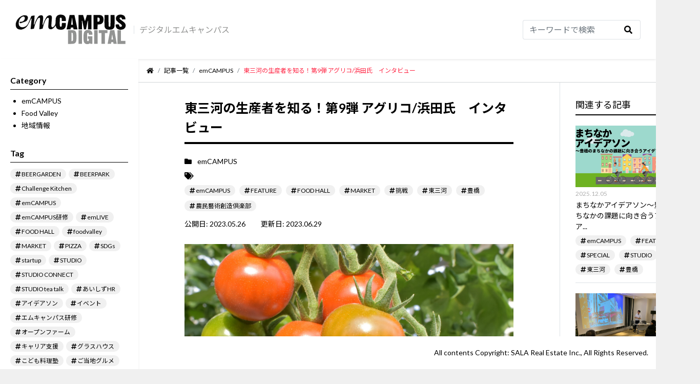

--- FILE ---
content_type: text/html; charset=UTF-8
request_url: https://digital-em-campus.jp/emcampus/farmer-interview2305_02/
body_size: 22986
content:
<!DOCTYPE html>
<html lang="ja">
<head>
    <meta charset="UTF-8">
    <meta http-equiv="X-UA-Compatible" content="IE=edge">
    <meta name="viewport" content="width=device-width, initial-scale=1, shrink-to-fit=no">
    <meta name="format-detection" content="telephone=no">
    <link rel="shortcut icon" href="/favicon.ico">
    <title>東三河の生産者を知る！第9弾 アグリコ/浜田氏 インタビュー - デジタルemCAMPUS</title>

		<!-- All in One SEO 4.6.6 - aioseo.com -->
		<meta name="description" content="#post_excerptemCAMPUSと関わりの深い生産者さんへのインタビュー企画の第9弾として、アグリコの浜田昇さんを訪ねました。農民藝術創造倶楽部のメンバーでもあり、豊橋市内で高糖度ミニトマトのハウス栽培を行っています。" />
		<meta name="robots" content="max-image-preview:large" />
		<link rel="canonical" href="https://digital-em-campus.jp/emcampus/farmer-interview2305_02/" />
		<meta name="generator" content="All in One SEO (AIOSEO) 4.6.6" />
		<meta property="og:locale" content="ja_JP" />
		<meta property="og:site_name" content="デジタルemCAMPUS - emCAMPUS（エムキャンパス）は、愛知県豊橋市駅前の複合施設です。食・健康・学を楽しみ、つながる東三河の駅前の「笑む」に満ちたキャンパス。" />
		<meta property="og:type" content="article" />
		<meta property="og:title" content="東三河の生産者を知る！第9弾 アグリコ/浜田氏 インタビュー - デジタルemCAMPUS" />
		<meta property="og:description" content="#post_excerptemCAMPUSと関わりの深い生産者さんへのインタビュー企画の第9弾として、アグリコの浜田昇さんを訪ねました。農民藝術創造倶楽部のメンバーでもあり、豊橋市内で高糖度ミニトマトのハウス栽培を行っています。" />
		<meta property="og:url" content="https://digital-em-campus.jp/emcampus/farmer-interview2305_02/" />
		<meta property="og:image" content="https://digital-em-campus.jp/wp/wp-content/uploads/2023/05/DSC_0255.jpg" />
		<meta property="og:image:secure_url" content="https://digital-em-campus.jp/wp/wp-content/uploads/2023/05/DSC_0255.jpg" />
		<meta property="og:image:width" content="2038" />
		<meta property="og:image:height" content="1146" />
		<meta property="article:published_time" content="2023-05-25T23:00:00+00:00" />
		<meta property="article:modified_time" content="2023-06-29T05:20:51+00:00" />
		<meta name="twitter:card" content="summary" />
		<meta name="twitter:title" content="東三河の生産者を知る！第9弾 アグリコ/浜田氏 インタビュー - デジタルemCAMPUS" />
		<meta name="twitter:description" content="#post_excerptemCAMPUSと関わりの深い生産者さんへのインタビュー企画の第9弾として、アグリコの浜田昇さんを訪ねました。農民藝術創造倶楽部のメンバーでもあり、豊橋市内で高糖度ミニトマトのハウス栽培を行っています。" />
		<meta name="twitter:image" content="https://digital-em-campus.jp/wp/wp-content/uploads/2023/05/DSC_0255.jpg" />
		<script type="application/ld+json" class="aioseo-schema">
			{"@context":"https:\/\/schema.org","@graph":[{"@type":"BlogPosting","@id":"https:\/\/digital-em-campus.jp\/emcampus\/farmer-interview2305_02\/#blogposting","name":"\u6771\u4e09\u6cb3\u306e\u751f\u7523\u8005\u3092\u77e5\u308b\uff01\u7b2c9\u5f3e \u30a2\u30b0\u30ea\u30b3\/\u6d5c\u7530\u6c0f \u30a4\u30f3\u30bf\u30d3\u30e5\u30fc - \u30c7\u30b8\u30bf\u30ebemCAMPUS","headline":"\u6771\u4e09\u6cb3\u306e\u751f\u7523\u8005\u3092\u77e5\u308b\uff01\u7b2c9\u5f3e \u30a2\u30b0\u30ea\u30b3\/\u6d5c\u7530\u6c0f\u3000\u30a4\u30f3\u30bf\u30d3\u30e5\u30fc","author":{"@id":"https:\/\/digital-em-campus.jp\/author\/emcampus\/#author"},"publisher":{"@id":"https:\/\/digital-em-campus.jp\/#organization"},"image":{"@type":"ImageObject","url":"https:\/\/digital-em-campus.jp\/wp\/wp-content\/uploads\/2023\/05\/DSC_0255.jpg","width":2038,"height":1146},"datePublished":"2023-05-26T08:00:00+09:00","dateModified":"2023-06-29T14:20:51+09:00","inLanguage":"ja","mainEntityOfPage":{"@id":"https:\/\/digital-em-campus.jp\/emcampus\/farmer-interview2305_02\/#webpage"},"isPartOf":{"@id":"https:\/\/digital-em-campus.jp\/emcampus\/farmer-interview2305_02\/#webpage"},"articleSection":"emCAMPUS, Food Valley, emCAMPUS, FEATURE, FOOD HALL, MARKET, \u6311\u6226, \u6771\u4e09\u6cb3, \u8c4a\u6a4b, \u8fb2\u6c11\u85dd\u8853\u5275\u9020\u5036\u697d\u90e8"},{"@type":"BreadcrumbList","@id":"https:\/\/digital-em-campus.jp\/emcampus\/farmer-interview2305_02\/#breadcrumblist","itemListElement":[{"@type":"ListItem","@id":"https:\/\/digital-em-campus.jp\/#listItem","position":1,"name":"\u5bb6","item":"https:\/\/digital-em-campus.jp\/","nextItem":"https:\/\/digital-em-campus.jp\/category\/emcampus\/#listItem"},{"@type":"ListItem","@id":"https:\/\/digital-em-campus.jp\/category\/emcampus\/#listItem","position":2,"name":"emCAMPUS","item":"https:\/\/digital-em-campus.jp\/category\/emcampus\/","nextItem":"https:\/\/digital-em-campus.jp\/emcampus\/farmer-interview2305_02\/#listItem","previousItem":"https:\/\/digital-em-campus.jp\/#listItem"},{"@type":"ListItem","@id":"https:\/\/digital-em-campus.jp\/emcampus\/farmer-interview2305_02\/#listItem","position":3,"name":"\u6771\u4e09\u6cb3\u306e\u751f\u7523\u8005\u3092\u77e5\u308b\uff01\u7b2c9\u5f3e \u30a2\u30b0\u30ea\u30b3\/\u6d5c\u7530\u6c0f\u3000\u30a4\u30f3\u30bf\u30d3\u30e5\u30fc","previousItem":"https:\/\/digital-em-campus.jp\/category\/emcampus\/#listItem"}]},{"@type":"Organization","@id":"https:\/\/digital-em-campus.jp\/#organization","name":"\u30c7\u30b8\u30bf\u30ebemCAMPUS","description":"emCAMPUS\uff08\u30a8\u30e0\u30ad\u30e3\u30f3\u30d1\u30b9\uff09\u306f\u3001\u611b\u77e5\u770c\u8c4a\u6a4b\u5e02\u99c5\u524d\u306e\u8907\u5408\u65bd\u8a2d\u3067\u3059\u3002\u98df\u30fb\u5065\u5eb7\u30fb\u5b66\u3092\u697d\u3057\u307f\u3001\u3064\u306a\u304c\u308b\u6771\u4e09\u6cb3\u306e\u99c5\u524d\u306e\u300c\u7b11\u3080\u300d\u306b\u6e80\u3061\u305f\u30ad\u30e3\u30f3\u30d1\u30b9\u3002","url":"https:\/\/digital-em-campus.jp\/"},{"@type":"Person","@id":"https:\/\/digital-em-campus.jp\/author\/emcampus\/#author","url":"https:\/\/digital-em-campus.jp\/author\/emcampus\/","name":"emCAMPUS\u7de8\u96c6\u90e8","image":{"@type":"ImageObject","@id":"https:\/\/digital-em-campus.jp\/emcampus\/farmer-interview2305_02\/#authorImage","url":"https:\/\/secure.gravatar.com\/avatar\/a2e9c2753ba1e22d858b73601a7d6beb3c6b5bcbbaf87c5830b55ff0565f08ab?s=96&d=mm&r=g","width":96,"height":96,"caption":"emCAMPUS\u7de8\u96c6\u90e8"}},{"@type":"WebPage","@id":"https:\/\/digital-em-campus.jp\/emcampus\/farmer-interview2305_02\/#webpage","url":"https:\/\/digital-em-campus.jp\/emcampus\/farmer-interview2305_02\/","name":"\u6771\u4e09\u6cb3\u306e\u751f\u7523\u8005\u3092\u77e5\u308b\uff01\u7b2c9\u5f3e \u30a2\u30b0\u30ea\u30b3\/\u6d5c\u7530\u6c0f \u30a4\u30f3\u30bf\u30d3\u30e5\u30fc - \u30c7\u30b8\u30bf\u30ebemCAMPUS","description":"#post_excerptemCAMPUS\u3068\u95a2\u308f\u308a\u306e\u6df1\u3044\u751f\u7523\u8005\u3055\u3093\u3078\u306e\u30a4\u30f3\u30bf\u30d3\u30e5\u30fc\u4f01\u753b\u306e\u7b2c9\u5f3e\u3068\u3057\u3066\u3001\u30a2\u30b0\u30ea\u30b3\u306e\u6d5c\u7530\u6607\u3055\u3093\u3092\u8a2a\u306d\u307e\u3057\u305f\u3002\u8fb2\u6c11\u85dd\u8853\u5275\u9020\u5036\u697d\u90e8\u306e\u30e1\u30f3\u30d0\u30fc\u3067\u3082\u3042\u308a\u3001\u8c4a\u6a4b\u5e02\u5185\u3067\u9ad8\u7cd6\u5ea6\u30df\u30cb\u30c8\u30de\u30c8\u306e\u30cf\u30a6\u30b9\u683d\u57f9\u3092\u884c\u3063\u3066\u3044\u307e\u3059\u3002","inLanguage":"ja","isPartOf":{"@id":"https:\/\/digital-em-campus.jp\/#website"},"breadcrumb":{"@id":"https:\/\/digital-em-campus.jp\/emcampus\/farmer-interview2305_02\/#breadcrumblist"},"author":{"@id":"https:\/\/digital-em-campus.jp\/author\/emcampus\/#author"},"creator":{"@id":"https:\/\/digital-em-campus.jp\/author\/emcampus\/#author"},"image":{"@type":"ImageObject","url":"https:\/\/digital-em-campus.jp\/wp\/wp-content\/uploads\/2023\/05\/DSC_0255.jpg","@id":"https:\/\/digital-em-campus.jp\/emcampus\/farmer-interview2305_02\/#mainImage","width":2038,"height":1146},"primaryImageOfPage":{"@id":"https:\/\/digital-em-campus.jp\/emcampus\/farmer-interview2305_02\/#mainImage"},"datePublished":"2023-05-26T08:00:00+09:00","dateModified":"2023-06-29T14:20:51+09:00"},{"@type":"WebSite","@id":"https:\/\/digital-em-campus.jp\/#website","url":"https:\/\/digital-em-campus.jp\/","name":"\u30c7\u30b8\u30bf\u30ebemCAMPUS","description":"emCAMPUS\uff08\u30a8\u30e0\u30ad\u30e3\u30f3\u30d1\u30b9\uff09\u306f\u3001\u611b\u77e5\u770c\u8c4a\u6a4b\u5e02\u99c5\u524d\u306e\u8907\u5408\u65bd\u8a2d\u3067\u3059\u3002\u98df\u30fb\u5065\u5eb7\u30fb\u5b66\u3092\u697d\u3057\u307f\u3001\u3064\u306a\u304c\u308b\u6771\u4e09\u6cb3\u306e\u99c5\u524d\u306e\u300c\u7b11\u3080\u300d\u306b\u6e80\u3061\u305f\u30ad\u30e3\u30f3\u30d1\u30b9\u3002","inLanguage":"ja","publisher":{"@id":"https:\/\/digital-em-campus.jp\/#organization"}}]}
		</script>
		<!-- All in One SEO -->

<link rel='dns-prefetch' href='//code.jquery.com' />
<link rel='dns-prefetch' href='//cdnjs.cloudflare.com' />
<link rel='dns-prefetch' href='//cdn.jsdelivr.net' />
<link rel='dns-prefetch' href='//use.fontawesome.com' />
<link rel="alternate" type="application/rss+xml" title="デジタルemCAMPUS &raquo; 東三河の生産者を知る！第9弾 アグリコ/浜田氏　インタビュー のコメントのフィード" href="https://digital-em-campus.jp/emcampus/farmer-interview2305_02/feed/" />
<link rel="alternate" title="oEmbed (JSON)" type="application/json+oembed" href="https://digital-em-campus.jp/wp-json/oembed/1.0/embed?url=https%3A%2F%2Fdigital-em-campus.jp%2Femcampus%2Ffarmer-interview2305_02%2F" />
<link rel="alternate" title="oEmbed (XML)" type="text/xml+oembed" href="https://digital-em-campus.jp/wp-json/oembed/1.0/embed?url=https%3A%2F%2Fdigital-em-campus.jp%2Femcampus%2Ffarmer-interview2305_02%2F&#038;format=xml" />
		<!-- This site uses the Google Analytics by MonsterInsights plugin v8.10.0 - Using Analytics tracking - https://www.monsterinsights.com/ -->
		<!-- Note: MonsterInsights is not currently configured on this site. The site owner needs to authenticate with Google Analytics in the MonsterInsights settings panel. -->
					<!-- No UA code set -->
				<!-- / Google Analytics by MonsterInsights -->
		<style id='wp-img-auto-sizes-contain-inline-css' type='text/css'>
img:is([sizes=auto i],[sizes^="auto," i]){contain-intrinsic-size:3000px 1500px}
/*# sourceURL=wp-img-auto-sizes-contain-inline-css */
</style>
<link rel='stylesheet' id='dashicons-css' href='https://digital-em-campus.jp/wp/wp-includes/css/dashicons.min.css?ver=6.9' type='text/css' media='all' />
<link rel='stylesheet' id='post-views-counter-frontend-css' href='https://digital-em-campus.jp/wp/wp-content/plugins/post-views-counter/css/frontend.min.css?ver=1.5.5' type='text/css' media='all' />
<link rel='stylesheet' id='sbi_styles-css' href='https://digital-em-campus.jp/wp/wp-content/plugins/instagram-feed-pro/css/sbi-styles.min.css?ver=6.5.1' type='text/css' media='all' />
<style id='wp-block-library-inline-css' type='text/css'>
:root{--wp-block-synced-color:#7a00df;--wp-block-synced-color--rgb:122,0,223;--wp-bound-block-color:var(--wp-block-synced-color);--wp-editor-canvas-background:#ddd;--wp-admin-theme-color:#007cba;--wp-admin-theme-color--rgb:0,124,186;--wp-admin-theme-color-darker-10:#006ba1;--wp-admin-theme-color-darker-10--rgb:0,107,160.5;--wp-admin-theme-color-darker-20:#005a87;--wp-admin-theme-color-darker-20--rgb:0,90,135;--wp-admin-border-width-focus:2px}@media (min-resolution:192dpi){:root{--wp-admin-border-width-focus:1.5px}}.wp-element-button{cursor:pointer}:root .has-very-light-gray-background-color{background-color:#eee}:root .has-very-dark-gray-background-color{background-color:#313131}:root .has-very-light-gray-color{color:#eee}:root .has-very-dark-gray-color{color:#313131}:root .has-vivid-green-cyan-to-vivid-cyan-blue-gradient-background{background:linear-gradient(135deg,#00d084,#0693e3)}:root .has-purple-crush-gradient-background{background:linear-gradient(135deg,#34e2e4,#4721fb 50%,#ab1dfe)}:root .has-hazy-dawn-gradient-background{background:linear-gradient(135deg,#faaca8,#dad0ec)}:root .has-subdued-olive-gradient-background{background:linear-gradient(135deg,#fafae1,#67a671)}:root .has-atomic-cream-gradient-background{background:linear-gradient(135deg,#fdd79a,#004a59)}:root .has-nightshade-gradient-background{background:linear-gradient(135deg,#330968,#31cdcf)}:root .has-midnight-gradient-background{background:linear-gradient(135deg,#020381,#2874fc)}:root{--wp--preset--font-size--normal:16px;--wp--preset--font-size--huge:42px}.has-regular-font-size{font-size:1em}.has-larger-font-size{font-size:2.625em}.has-normal-font-size{font-size:var(--wp--preset--font-size--normal)}.has-huge-font-size{font-size:var(--wp--preset--font-size--huge)}.has-text-align-center{text-align:center}.has-text-align-left{text-align:left}.has-text-align-right{text-align:right}.has-fit-text{white-space:nowrap!important}#end-resizable-editor-section{display:none}.aligncenter{clear:both}.items-justified-left{justify-content:flex-start}.items-justified-center{justify-content:center}.items-justified-right{justify-content:flex-end}.items-justified-space-between{justify-content:space-between}.screen-reader-text{border:0;clip-path:inset(50%);height:1px;margin:-1px;overflow:hidden;padding:0;position:absolute;width:1px;word-wrap:normal!important}.screen-reader-text:focus{background-color:#ddd;clip-path:none;color:#444;display:block;font-size:1em;height:auto;left:5px;line-height:normal;padding:15px 23px 14px;text-decoration:none;top:5px;width:auto;z-index:100000}html :where(.has-border-color){border-style:solid}html :where([style*=border-top-color]){border-top-style:solid}html :where([style*=border-right-color]){border-right-style:solid}html :where([style*=border-bottom-color]){border-bottom-style:solid}html :where([style*=border-left-color]){border-left-style:solid}html :where([style*=border-width]){border-style:solid}html :where([style*=border-top-width]){border-top-style:solid}html :where([style*=border-right-width]){border-right-style:solid}html :where([style*=border-bottom-width]){border-bottom-style:solid}html :where([style*=border-left-width]){border-left-style:solid}html :where(img[class*=wp-image-]){height:auto;max-width:100%}:where(figure){margin:0 0 1em}html :where(.is-position-sticky){--wp-admin--admin-bar--position-offset:var(--wp-admin--admin-bar--height,0px)}@media screen and (max-width:600px){html :where(.is-position-sticky){--wp-admin--admin-bar--position-offset:0px}}

/*# sourceURL=wp-block-library-inline-css */
</style><style id='wp-block-heading-inline-css' type='text/css'>
h1:where(.wp-block-heading).has-background,h2:where(.wp-block-heading).has-background,h3:where(.wp-block-heading).has-background,h4:where(.wp-block-heading).has-background,h5:where(.wp-block-heading).has-background,h6:where(.wp-block-heading).has-background{padding:1.25em 2.375em}h1.has-text-align-left[style*=writing-mode]:where([style*=vertical-lr]),h1.has-text-align-right[style*=writing-mode]:where([style*=vertical-rl]),h2.has-text-align-left[style*=writing-mode]:where([style*=vertical-lr]),h2.has-text-align-right[style*=writing-mode]:where([style*=vertical-rl]),h3.has-text-align-left[style*=writing-mode]:where([style*=vertical-lr]),h3.has-text-align-right[style*=writing-mode]:where([style*=vertical-rl]),h4.has-text-align-left[style*=writing-mode]:where([style*=vertical-lr]),h4.has-text-align-right[style*=writing-mode]:where([style*=vertical-rl]),h5.has-text-align-left[style*=writing-mode]:where([style*=vertical-lr]),h5.has-text-align-right[style*=writing-mode]:where([style*=vertical-rl]),h6.has-text-align-left[style*=writing-mode]:where([style*=vertical-lr]),h6.has-text-align-right[style*=writing-mode]:where([style*=vertical-rl]){rotate:180deg}
/*# sourceURL=https://digital-em-campus.jp/wp/wp-includes/blocks/heading/style.min.css */
</style>
<style id='wp-block-image-inline-css' type='text/css'>
.wp-block-image>a,.wp-block-image>figure>a{display:inline-block}.wp-block-image img{box-sizing:border-box;height:auto;max-width:100%;vertical-align:bottom}@media not (prefers-reduced-motion){.wp-block-image img.hide{visibility:hidden}.wp-block-image img.show{animation:show-content-image .4s}}.wp-block-image[style*=border-radius] img,.wp-block-image[style*=border-radius]>a{border-radius:inherit}.wp-block-image.has-custom-border img{box-sizing:border-box}.wp-block-image.aligncenter{text-align:center}.wp-block-image.alignfull>a,.wp-block-image.alignwide>a{width:100%}.wp-block-image.alignfull img,.wp-block-image.alignwide img{height:auto;width:100%}.wp-block-image .aligncenter,.wp-block-image .alignleft,.wp-block-image .alignright,.wp-block-image.aligncenter,.wp-block-image.alignleft,.wp-block-image.alignright{display:table}.wp-block-image .aligncenter>figcaption,.wp-block-image .alignleft>figcaption,.wp-block-image .alignright>figcaption,.wp-block-image.aligncenter>figcaption,.wp-block-image.alignleft>figcaption,.wp-block-image.alignright>figcaption{caption-side:bottom;display:table-caption}.wp-block-image .alignleft{float:left;margin:.5em 1em .5em 0}.wp-block-image .alignright{float:right;margin:.5em 0 .5em 1em}.wp-block-image .aligncenter{margin-left:auto;margin-right:auto}.wp-block-image :where(figcaption){margin-bottom:1em;margin-top:.5em}.wp-block-image.is-style-circle-mask img{border-radius:9999px}@supports ((-webkit-mask-image:none) or (mask-image:none)) or (-webkit-mask-image:none){.wp-block-image.is-style-circle-mask img{border-radius:0;-webkit-mask-image:url('data:image/svg+xml;utf8,<svg viewBox="0 0 100 100" xmlns="http://www.w3.org/2000/svg"><circle cx="50" cy="50" r="50"/></svg>');mask-image:url('data:image/svg+xml;utf8,<svg viewBox="0 0 100 100" xmlns="http://www.w3.org/2000/svg"><circle cx="50" cy="50" r="50"/></svg>');mask-mode:alpha;-webkit-mask-position:center;mask-position:center;-webkit-mask-repeat:no-repeat;mask-repeat:no-repeat;-webkit-mask-size:contain;mask-size:contain}}:root :where(.wp-block-image.is-style-rounded img,.wp-block-image .is-style-rounded img){border-radius:9999px}.wp-block-image figure{margin:0}.wp-lightbox-container{display:flex;flex-direction:column;position:relative}.wp-lightbox-container img{cursor:zoom-in}.wp-lightbox-container img:hover+button{opacity:1}.wp-lightbox-container button{align-items:center;backdrop-filter:blur(16px) saturate(180%);background-color:#5a5a5a40;border:none;border-radius:4px;cursor:zoom-in;display:flex;height:20px;justify-content:center;opacity:0;padding:0;position:absolute;right:16px;text-align:center;top:16px;width:20px;z-index:100}@media not (prefers-reduced-motion){.wp-lightbox-container button{transition:opacity .2s ease}}.wp-lightbox-container button:focus-visible{outline:3px auto #5a5a5a40;outline:3px auto -webkit-focus-ring-color;outline-offset:3px}.wp-lightbox-container button:hover{cursor:pointer;opacity:1}.wp-lightbox-container button:focus{opacity:1}.wp-lightbox-container button:focus,.wp-lightbox-container button:hover,.wp-lightbox-container button:not(:hover):not(:active):not(.has-background){background-color:#5a5a5a40;border:none}.wp-lightbox-overlay{box-sizing:border-box;cursor:zoom-out;height:100vh;left:0;overflow:hidden;position:fixed;top:0;visibility:hidden;width:100%;z-index:100000}.wp-lightbox-overlay .close-button{align-items:center;cursor:pointer;display:flex;justify-content:center;min-height:40px;min-width:40px;padding:0;position:absolute;right:calc(env(safe-area-inset-right) + 16px);top:calc(env(safe-area-inset-top) + 16px);z-index:5000000}.wp-lightbox-overlay .close-button:focus,.wp-lightbox-overlay .close-button:hover,.wp-lightbox-overlay .close-button:not(:hover):not(:active):not(.has-background){background:none;border:none}.wp-lightbox-overlay .lightbox-image-container{height:var(--wp--lightbox-container-height);left:50%;overflow:hidden;position:absolute;top:50%;transform:translate(-50%,-50%);transform-origin:top left;width:var(--wp--lightbox-container-width);z-index:9999999999}.wp-lightbox-overlay .wp-block-image{align-items:center;box-sizing:border-box;display:flex;height:100%;justify-content:center;margin:0;position:relative;transform-origin:0 0;width:100%;z-index:3000000}.wp-lightbox-overlay .wp-block-image img{height:var(--wp--lightbox-image-height);min-height:var(--wp--lightbox-image-height);min-width:var(--wp--lightbox-image-width);width:var(--wp--lightbox-image-width)}.wp-lightbox-overlay .wp-block-image figcaption{display:none}.wp-lightbox-overlay button{background:none;border:none}.wp-lightbox-overlay .scrim{background-color:#fff;height:100%;opacity:.9;position:absolute;width:100%;z-index:2000000}.wp-lightbox-overlay.active{visibility:visible}@media not (prefers-reduced-motion){.wp-lightbox-overlay.active{animation:turn-on-visibility .25s both}.wp-lightbox-overlay.active img{animation:turn-on-visibility .35s both}.wp-lightbox-overlay.show-closing-animation:not(.active){animation:turn-off-visibility .35s both}.wp-lightbox-overlay.show-closing-animation:not(.active) img{animation:turn-off-visibility .25s both}.wp-lightbox-overlay.zoom.active{animation:none;opacity:1;visibility:visible}.wp-lightbox-overlay.zoom.active .lightbox-image-container{animation:lightbox-zoom-in .4s}.wp-lightbox-overlay.zoom.active .lightbox-image-container img{animation:none}.wp-lightbox-overlay.zoom.active .scrim{animation:turn-on-visibility .4s forwards}.wp-lightbox-overlay.zoom.show-closing-animation:not(.active){animation:none}.wp-lightbox-overlay.zoom.show-closing-animation:not(.active) .lightbox-image-container{animation:lightbox-zoom-out .4s}.wp-lightbox-overlay.zoom.show-closing-animation:not(.active) .lightbox-image-container img{animation:none}.wp-lightbox-overlay.zoom.show-closing-animation:not(.active) .scrim{animation:turn-off-visibility .4s forwards}}@keyframes show-content-image{0%{visibility:hidden}99%{visibility:hidden}to{visibility:visible}}@keyframes turn-on-visibility{0%{opacity:0}to{opacity:1}}@keyframes turn-off-visibility{0%{opacity:1;visibility:visible}99%{opacity:0;visibility:visible}to{opacity:0;visibility:hidden}}@keyframes lightbox-zoom-in{0%{transform:translate(calc((-100vw + var(--wp--lightbox-scrollbar-width))/2 + var(--wp--lightbox-initial-left-position)),calc(-50vh + var(--wp--lightbox-initial-top-position))) scale(var(--wp--lightbox-scale))}to{transform:translate(-50%,-50%) scale(1)}}@keyframes lightbox-zoom-out{0%{transform:translate(-50%,-50%) scale(1);visibility:visible}99%{visibility:visible}to{transform:translate(calc((-100vw + var(--wp--lightbox-scrollbar-width))/2 + var(--wp--lightbox-initial-left-position)),calc(-50vh + var(--wp--lightbox-initial-top-position))) scale(var(--wp--lightbox-scale));visibility:hidden}}
/*# sourceURL=https://digital-em-campus.jp/wp/wp-includes/blocks/image/style.min.css */
</style>
<style id='wp-block-paragraph-inline-css' type='text/css'>
.is-small-text{font-size:.875em}.is-regular-text{font-size:1em}.is-large-text{font-size:2.25em}.is-larger-text{font-size:3em}.has-drop-cap:not(:focus):first-letter{float:left;font-size:8.4em;font-style:normal;font-weight:100;line-height:.68;margin:.05em .1em 0 0;text-transform:uppercase}body.rtl .has-drop-cap:not(:focus):first-letter{float:none;margin-left:.1em}p.has-drop-cap.has-background{overflow:hidden}:root :where(p.has-background){padding:1.25em 2.375em}:where(p.has-text-color:not(.has-link-color)) a{color:inherit}p.has-text-align-left[style*="writing-mode:vertical-lr"],p.has-text-align-right[style*="writing-mode:vertical-rl"]{rotate:180deg}
/*# sourceURL=https://digital-em-campus.jp/wp/wp-includes/blocks/paragraph/style.min.css */
</style>
<style id='global-styles-inline-css' type='text/css'>
:root{--wp--preset--aspect-ratio--square: 1;--wp--preset--aspect-ratio--4-3: 4/3;--wp--preset--aspect-ratio--3-4: 3/4;--wp--preset--aspect-ratio--3-2: 3/2;--wp--preset--aspect-ratio--2-3: 2/3;--wp--preset--aspect-ratio--16-9: 16/9;--wp--preset--aspect-ratio--9-16: 9/16;--wp--preset--color--black: #000000;--wp--preset--color--cyan-bluish-gray: #abb8c3;--wp--preset--color--white: #ffffff;--wp--preset--color--pale-pink: #f78da7;--wp--preset--color--vivid-red: #cf2e2e;--wp--preset--color--luminous-vivid-orange: #ff6900;--wp--preset--color--luminous-vivid-amber: #fcb900;--wp--preset--color--light-green-cyan: #7bdcb5;--wp--preset--color--vivid-green-cyan: #00d084;--wp--preset--color--pale-cyan-blue: #8ed1fc;--wp--preset--color--vivid-cyan-blue: #0693e3;--wp--preset--color--vivid-purple: #9b51e0;--wp--preset--gradient--vivid-cyan-blue-to-vivid-purple: linear-gradient(135deg,rgb(6,147,227) 0%,rgb(155,81,224) 100%);--wp--preset--gradient--light-green-cyan-to-vivid-green-cyan: linear-gradient(135deg,rgb(122,220,180) 0%,rgb(0,208,130) 100%);--wp--preset--gradient--luminous-vivid-amber-to-luminous-vivid-orange: linear-gradient(135deg,rgb(252,185,0) 0%,rgb(255,105,0) 100%);--wp--preset--gradient--luminous-vivid-orange-to-vivid-red: linear-gradient(135deg,rgb(255,105,0) 0%,rgb(207,46,46) 100%);--wp--preset--gradient--very-light-gray-to-cyan-bluish-gray: linear-gradient(135deg,rgb(238,238,238) 0%,rgb(169,184,195) 100%);--wp--preset--gradient--cool-to-warm-spectrum: linear-gradient(135deg,rgb(74,234,220) 0%,rgb(151,120,209) 20%,rgb(207,42,186) 40%,rgb(238,44,130) 60%,rgb(251,105,98) 80%,rgb(254,248,76) 100%);--wp--preset--gradient--blush-light-purple: linear-gradient(135deg,rgb(255,206,236) 0%,rgb(152,150,240) 100%);--wp--preset--gradient--blush-bordeaux: linear-gradient(135deg,rgb(254,205,165) 0%,rgb(254,45,45) 50%,rgb(107,0,62) 100%);--wp--preset--gradient--luminous-dusk: linear-gradient(135deg,rgb(255,203,112) 0%,rgb(199,81,192) 50%,rgb(65,88,208) 100%);--wp--preset--gradient--pale-ocean: linear-gradient(135deg,rgb(255,245,203) 0%,rgb(182,227,212) 50%,rgb(51,167,181) 100%);--wp--preset--gradient--electric-grass: linear-gradient(135deg,rgb(202,248,128) 0%,rgb(113,206,126) 100%);--wp--preset--gradient--midnight: linear-gradient(135deg,rgb(2,3,129) 0%,rgb(40,116,252) 100%);--wp--preset--font-size--small: 13px;--wp--preset--font-size--medium: 20px;--wp--preset--font-size--large: 36px;--wp--preset--font-size--x-large: 42px;--wp--preset--spacing--20: 0.44rem;--wp--preset--spacing--30: 0.67rem;--wp--preset--spacing--40: 1rem;--wp--preset--spacing--50: 1.5rem;--wp--preset--spacing--60: 2.25rem;--wp--preset--spacing--70: 3.38rem;--wp--preset--spacing--80: 5.06rem;--wp--preset--shadow--natural: 6px 6px 9px rgba(0, 0, 0, 0.2);--wp--preset--shadow--deep: 12px 12px 50px rgba(0, 0, 0, 0.4);--wp--preset--shadow--sharp: 6px 6px 0px rgba(0, 0, 0, 0.2);--wp--preset--shadow--outlined: 6px 6px 0px -3px rgb(255, 255, 255), 6px 6px rgb(0, 0, 0);--wp--preset--shadow--crisp: 6px 6px 0px rgb(0, 0, 0);}:where(.is-layout-flex){gap: 0.5em;}:where(.is-layout-grid){gap: 0.5em;}body .is-layout-flex{display: flex;}.is-layout-flex{flex-wrap: wrap;align-items: center;}.is-layout-flex > :is(*, div){margin: 0;}body .is-layout-grid{display: grid;}.is-layout-grid > :is(*, div){margin: 0;}:where(.wp-block-columns.is-layout-flex){gap: 2em;}:where(.wp-block-columns.is-layout-grid){gap: 2em;}:where(.wp-block-post-template.is-layout-flex){gap: 1.25em;}:where(.wp-block-post-template.is-layout-grid){gap: 1.25em;}.has-black-color{color: var(--wp--preset--color--black) !important;}.has-cyan-bluish-gray-color{color: var(--wp--preset--color--cyan-bluish-gray) !important;}.has-white-color{color: var(--wp--preset--color--white) !important;}.has-pale-pink-color{color: var(--wp--preset--color--pale-pink) !important;}.has-vivid-red-color{color: var(--wp--preset--color--vivid-red) !important;}.has-luminous-vivid-orange-color{color: var(--wp--preset--color--luminous-vivid-orange) !important;}.has-luminous-vivid-amber-color{color: var(--wp--preset--color--luminous-vivid-amber) !important;}.has-light-green-cyan-color{color: var(--wp--preset--color--light-green-cyan) !important;}.has-vivid-green-cyan-color{color: var(--wp--preset--color--vivid-green-cyan) !important;}.has-pale-cyan-blue-color{color: var(--wp--preset--color--pale-cyan-blue) !important;}.has-vivid-cyan-blue-color{color: var(--wp--preset--color--vivid-cyan-blue) !important;}.has-vivid-purple-color{color: var(--wp--preset--color--vivid-purple) !important;}.has-black-background-color{background-color: var(--wp--preset--color--black) !important;}.has-cyan-bluish-gray-background-color{background-color: var(--wp--preset--color--cyan-bluish-gray) !important;}.has-white-background-color{background-color: var(--wp--preset--color--white) !important;}.has-pale-pink-background-color{background-color: var(--wp--preset--color--pale-pink) !important;}.has-vivid-red-background-color{background-color: var(--wp--preset--color--vivid-red) !important;}.has-luminous-vivid-orange-background-color{background-color: var(--wp--preset--color--luminous-vivid-orange) !important;}.has-luminous-vivid-amber-background-color{background-color: var(--wp--preset--color--luminous-vivid-amber) !important;}.has-light-green-cyan-background-color{background-color: var(--wp--preset--color--light-green-cyan) !important;}.has-vivid-green-cyan-background-color{background-color: var(--wp--preset--color--vivid-green-cyan) !important;}.has-pale-cyan-blue-background-color{background-color: var(--wp--preset--color--pale-cyan-blue) !important;}.has-vivid-cyan-blue-background-color{background-color: var(--wp--preset--color--vivid-cyan-blue) !important;}.has-vivid-purple-background-color{background-color: var(--wp--preset--color--vivid-purple) !important;}.has-black-border-color{border-color: var(--wp--preset--color--black) !important;}.has-cyan-bluish-gray-border-color{border-color: var(--wp--preset--color--cyan-bluish-gray) !important;}.has-white-border-color{border-color: var(--wp--preset--color--white) !important;}.has-pale-pink-border-color{border-color: var(--wp--preset--color--pale-pink) !important;}.has-vivid-red-border-color{border-color: var(--wp--preset--color--vivid-red) !important;}.has-luminous-vivid-orange-border-color{border-color: var(--wp--preset--color--luminous-vivid-orange) !important;}.has-luminous-vivid-amber-border-color{border-color: var(--wp--preset--color--luminous-vivid-amber) !important;}.has-light-green-cyan-border-color{border-color: var(--wp--preset--color--light-green-cyan) !important;}.has-vivid-green-cyan-border-color{border-color: var(--wp--preset--color--vivid-green-cyan) !important;}.has-pale-cyan-blue-border-color{border-color: var(--wp--preset--color--pale-cyan-blue) !important;}.has-vivid-cyan-blue-border-color{border-color: var(--wp--preset--color--vivid-cyan-blue) !important;}.has-vivid-purple-border-color{border-color: var(--wp--preset--color--vivid-purple) !important;}.has-vivid-cyan-blue-to-vivid-purple-gradient-background{background: var(--wp--preset--gradient--vivid-cyan-blue-to-vivid-purple) !important;}.has-light-green-cyan-to-vivid-green-cyan-gradient-background{background: var(--wp--preset--gradient--light-green-cyan-to-vivid-green-cyan) !important;}.has-luminous-vivid-amber-to-luminous-vivid-orange-gradient-background{background: var(--wp--preset--gradient--luminous-vivid-amber-to-luminous-vivid-orange) !important;}.has-luminous-vivid-orange-to-vivid-red-gradient-background{background: var(--wp--preset--gradient--luminous-vivid-orange-to-vivid-red) !important;}.has-very-light-gray-to-cyan-bluish-gray-gradient-background{background: var(--wp--preset--gradient--very-light-gray-to-cyan-bluish-gray) !important;}.has-cool-to-warm-spectrum-gradient-background{background: var(--wp--preset--gradient--cool-to-warm-spectrum) !important;}.has-blush-light-purple-gradient-background{background: var(--wp--preset--gradient--blush-light-purple) !important;}.has-blush-bordeaux-gradient-background{background: var(--wp--preset--gradient--blush-bordeaux) !important;}.has-luminous-dusk-gradient-background{background: var(--wp--preset--gradient--luminous-dusk) !important;}.has-pale-ocean-gradient-background{background: var(--wp--preset--gradient--pale-ocean) !important;}.has-electric-grass-gradient-background{background: var(--wp--preset--gradient--electric-grass) !important;}.has-midnight-gradient-background{background: var(--wp--preset--gradient--midnight) !important;}.has-small-font-size{font-size: var(--wp--preset--font-size--small) !important;}.has-medium-font-size{font-size: var(--wp--preset--font-size--medium) !important;}.has-large-font-size{font-size: var(--wp--preset--font-size--large) !important;}.has-x-large-font-size{font-size: var(--wp--preset--font-size--x-large) !important;}
/*# sourceURL=global-styles-inline-css */
</style>

<style id='classic-theme-styles-inline-css' type='text/css'>
/*! This file is auto-generated */
.wp-block-button__link{color:#fff;background-color:#32373c;border-radius:9999px;box-shadow:none;text-decoration:none;padding:calc(.667em + 2px) calc(1.333em + 2px);font-size:1.125em}.wp-block-file__button{background:#32373c;color:#fff;text-decoration:none}
/*# sourceURL=/wp-includes/css/classic-themes.min.css */
</style>
<link rel='stylesheet' id='contact-form-7-css' href='https://digital-em-campus.jp/wp/wp-content/plugins/contact-form-7/includes/css/styles.css?ver=5.5.2' type='text/css' media='all' />
<link rel='stylesheet' id='ppress-frontend-css' href='https://digital-em-campus.jp/wp/wp-content/plugins/wp-user-avatar/assets/css/frontend.min.css?ver=4.15.21' type='text/css' media='all' />
<link rel='stylesheet' id='ppress-flatpickr-css' href='https://digital-em-campus.jp/wp/wp-content/plugins/wp-user-avatar/assets/flatpickr/flatpickr.min.css?ver=4.15.21' type='text/css' media='all' />
<link rel='stylesheet' id='ppress-select2-css' href='https://digital-em-campus.jp/wp/wp-content/plugins/wp-user-avatar/assets/select2/select2.min.css?ver=6.9' type='text/css' media='all' />
<link rel='stylesheet' id='font-awesome-css' href='//use.fontawesome.com/releases/v5.3.1/css/all.css?ver=6.9' type='text/css' media='all' />
<link rel='stylesheet' id='bootstrap-css' href='//cdn.jsdelivr.net/npm/bootstrap@4.5.3/dist/css/bootstrap.min.css?ver=6.9' type='text/css' media='all' />
<link rel='stylesheet' id='swiper-css' href='//cdnjs.cloudflare.com/ajax/libs/Swiper/5.4.5/css/swiper.min.css?ver=6.9' type='text/css' media='all' />
<link rel='stylesheet' id='fonts-css' href='https://digital-em-campus.jp/wp/wp-content/themes/origin/assets/fonts/fonts.css?ver=6.9' type='text/css' media='all' />
<link rel='stylesheet' id='app-css' href='https://digital-em-campus.jp/wp/wp-content/themes/origin/assets/css/app.css?ver=6.9' type='text/css' media='all' />
<link rel='stylesheet' id='style-css' href='https://digital-em-campus.jp/wp/wp-content/themes/origin/style.css?ver=6.9' type='text/css' media='all' />
<script type="text/javascript" src="//code.jquery.com/jquery-3.5.1.min.js" id="jquery-js"></script>
<script type="text/javascript" src="https://digital-em-campus.jp/wp/wp-content/plugins/wp-user-avatar/assets/flatpickr/flatpickr.min.js?ver=4.15.21" id="ppress-flatpickr-js"></script>
<script type="text/javascript" src="https://digital-em-campus.jp/wp/wp-content/plugins/wp-user-avatar/assets/select2/select2.min.js?ver=4.15.21" id="ppress-select2-js"></script>
<link rel="https://api.w.org/" href="https://digital-em-campus.jp/wp-json/" /><link rel="alternate" title="JSON" type="application/json" href="https://digital-em-campus.jp/wp-json/wp/v2/posts/2320" /><link rel="EditURI" type="application/rsd+xml" title="RSD" href="https://digital-em-campus.jp/wp/xmlrpc.php?rsd" />
<meta name="generator" content="WordPress 6.9" />
<link rel='shortlink' href='https://digital-em-campus.jp/?p=2320' />
	<!-- Global site tag (gtag.js) - Google Analytics -->
	<script async src="https://www.googletagmanager.com/gtag/js?id=UA-119414346-3"></script>
	<script>
	window.dataLayer = window.dataLayer || [];
	function gtag(){dataLayer.push(arguments);}

	gtag('js', new Date());
	gtag('config', 'UA-119414346-3');
	</script>
</head>
<body id="wrapper" class="">
    <header id="header">
        <nav class="navbar navbar-global shadow-sm">
            <h1 class="navbar-brand">
                <a href="https://digital-em-campus.jp/" title="デジタルemCAMPUS">
                    <img src="https://digital-em-campus.jp/wp/wp-content/themes/origin/assets/images/common/logo.svg" class="img-fluid" />
                </a>
                <span class="navbar-brand-subtitle">デジタルエムキャンパス</span>
            </h1>
            <div class="navbar-header shadow-sm">
                <aside class="sidebar">
    <div class="widget">
        <h3 class="widget-heading">Category</h3>
        <div class="widget-content">
            <ul class="list-category"><li><a href="https://digital-em-campus.jp/category/emcampus/">emCAMPUS</a></li><li><a href="https://digital-em-campus.jp/category/food-valley/">Food Valley</a></li><li><a href="https://digital-em-campus.jp/category/area/">地域情報</a></li></ul>        </div>
    </div>
    <div class="widget">
        <h3 class="widget-heading">Tag</h3>
        <div class="widget-content">
            <ul class="list-tag"><li><a href="https://digital-em-campus.jp/tag/beergarden/">BEERGARDEN</a></li><li><a href="https://digital-em-campus.jp/tag/beerpark/">BEERPARK</a></li><li><a href="https://digital-em-campus.jp/tag/challenge-kitchen/">Challenge Kitchen</a></li><li><a href="https://digital-em-campus.jp/tag/emcampus/">emCAMPUS</a></li><li><a href="https://digital-em-campus.jp/tag/emcampus%e7%a0%94%e4%bf%ae/">emCAMPUS研修</a></li><li><a href="https://digital-em-campus.jp/tag/emlive/">emLIVE</a></li><li><a href="https://digital-em-campus.jp/tag/food-hall/">FOOD HALL</a></li><li><a href="https://digital-em-campus.jp/tag/foodvalley/">foodvalley</a></li><li><a href="https://digital-em-campus.jp/tag/market/">MARKET</a></li><li><a href="https://digital-em-campus.jp/tag/pizza/">PIZZA</a></li><li><a href="https://digital-em-campus.jp/tag/sdgs/">SDGs</a></li><li><a href="https://digital-em-campus.jp/tag/startup/">startup</a></li><li><a href="https://digital-em-campus.jp/tag/studio/">STUDIO</a></li><li><a href="https://digital-em-campus.jp/tag/studio-connect/">STUDIO CONNECT</a></li><li><a href="https://digital-em-campus.jp/tag/studio-tea-talk/">STUDIO tea talk</a></li><li><a href="https://digital-em-campus.jp/tag/%e3%81%82%e3%81%84%e3%81%97%e3%81%9ahr/">あいしずHR</a></li><li><a href="https://digital-em-campus.jp/tag/%e3%82%a2%e3%82%a4%e3%83%87%e3%82%a2%e3%82%bd%e3%83%b3/">アイデアソン</a></li><li><a href="https://digital-em-campus.jp/tag/event/">イベント</a></li><li><a href="https://digital-em-campus.jp/tag/%e3%82%a8%e3%83%a0%e3%82%ad%e3%83%a3%e3%83%b3%e3%83%91%e3%82%b9%e7%a0%94%e4%bf%ae/">エムキャンパス研修</a></li><li><a href="https://digital-em-campus.jp/tag/%e3%82%aa%e3%83%bc%e3%83%97%e3%83%b3%e3%83%95%e3%82%a1%e3%83%bc%e3%83%a0/">オープンファーム</a></li><li><a href="https://digital-em-campus.jp/tag/%e3%82%ad%e3%83%a3%e3%83%aa%e3%82%a2%e6%94%af%e6%8f%b4/">キャリア支援</a></li><li><a href="https://digital-em-campus.jp/tag/%e3%82%b0%e3%83%a9%e3%82%b9%e3%83%8f%e3%82%a6%e3%82%b9/">グラスハウス</a></li><li><a href="https://digital-em-campus.jp/tag/%e3%81%93%e3%81%a9%e3%82%82%e6%96%99%e7%90%86%e5%a1%be/">こども料理塾</a></li><li><a href="https://digital-em-campus.jp/tag/%e3%81%94%e5%bd%93%e5%9c%b0%e3%82%b0%e3%83%ab%e3%83%a1/">ご当地グルメ</a></li><li><a href="https://digital-em-campus.jp/tag/%e3%83%89%e3%83%ad%e3%83%bc%e3%83%b3%e3%83%93%e3%82%b8%e3%83%8d%e3%82%b9%e3%81%aa%e3%82%93%e3%81%a7%e3%82%82%e5%ba%a7%e8%ab%87%e4%bc%9a/">ドローンビジネスなんでも座談会</a></li><li><a href="https://digital-em-campus.jp/tag/%e3%83%8f%e3%83%83%e3%82%ab%e3%82%bd%e3%83%b3/">ハッカソン</a></li><li><a href="https://digital-em-campus.jp/tag/%e3%83%94%e3%83%ad%e3%83%86%e3%82%a3/">ピロティ</a></li><li><a href="https://digital-em-campus.jp/tag/%e3%83%95%e3%83%bc%e3%83%89%e3%83%90%e3%83%ac%e3%83%bc/">フードバレー</a></li><li><a href="https://digital-em-campus.jp/tag/%e3%83%97%e3%83%ad%e3%82%b8%e3%82%a7%e3%82%af%e3%83%88/">プロジェクト</a></li><li><a href="https://digital-em-campus.jp/tag/%e3%83%97%e3%83%ad%e3%82%b8%e3%82%a7%e3%82%af%e3%83%88%e4%bc%9a%e5%93%a1/">プロジェクト会員</a></li><li><a href="https://digital-em-campus.jp/tag/%e3%83%9b%e3%83%86%e3%83%ab%e3%82%a2%e3%83%bc%e3%82%af%e3%83%aa%e3%83%83%e3%82%b7%e3%83%a5%e8%b1%8a%e6%a9%8b/">ホテルアークリッシュ豊橋</a></li><li><a href="https://digital-em-campus.jp/tag/%e3%81%be%e3%81%a1%e6%ad%a9%e3%81%8d/">まち歩き</a></li><li><a href="https://digital-em-campus.jp/tag/%e3%81%be%e3%81%aa%e3%81%b3/">まなび</a></li><li><a href="https://digital-em-campus.jp/tag/%e3%83%9e%e3%83%ab%e3%82%b7%e3%82%a7/">マルシェ</a></li><li><a href="https://digital-em-campus.jp/tag/%e3%83%a1%e3%83%8b%e3%83%a5%e3%83%bc/">メニュー</a></li><li><a href="https://digital-em-campus.jp/tag/%e3%83%a9%e3%83%b3%e3%82%ad%e3%83%b3%e3%82%b0/">ランキング</a></li><li><a href="https://digital-em-campus.jp/tag/%e3%83%aa%e3%83%88%e3%82%a2%e3%83%8b%e3%82%a2/">リトアニア</a></li><li><a href="https://digital-em-campus.jp/tag/%e4%b8%ad%e4%ba%8c%e9%9a%8e%e3%81%ae%e5%8e%9f%e7%90%86/">中二階の原理</a></li><li><a href="https://digital-em-campus.jp/tag/%e4%bb%8a%e9%87%8c%e3%82%b7%e3%82%a7%e3%83%95/">今里シェフ</a></li><li><a href="https://digital-em-campus.jp/tag/%e5%9b%bd%e9%9a%9b%e4%ba%a4%e6%b5%81%e5%8d%94%e4%bc%9a/">国際交流協会</a></li><li><a href="https://digital-em-campus.jp/tag/university/">大学</a></li><li><a href="https://digital-em-campus.jp/tag/learning/">学び</a></li><li><a href="https://digital-em-campus.jp/tag/%e5%b0%8f%e4%b8%8a%e3%81%8c%e3%82%8a/">小上がり</a></li><li><a href="https://digital-em-campus.jp/tag/%e6%84%9b%e7%9f%a5%e5%a4%a7%e5%ad%a6/">愛知大学</a></li><li><a href="https://digital-em-campus.jp/tag/challenge/">挑戦</a></li><li><a href="https://digital-em-campus.jp/tag/newproduct/">新商品</a></li><li><a href="https://digital-em-campus.jp/tag/higashimikawa/">東三河</a></li><li><a href="https://digital-em-campus.jp/tag/%e6%9d%b1%e4%b8%89%e6%b2%b3%e3%83%95%e3%83%bc%e3%83%89%e3%82%af%e3%83%aa%e3%82%a8%e3%82%a4%e3%82%bf%e3%83%bc/">東三河フードクリエイター</a></li><li><a href="https://digital-em-campus.jp/tag/%e6%9d%b1%e4%b8%89%e6%b2%b3%e3%83%a2%e3%83%bc%e3%83%8b%e3%83%b3%e3%82%b0%e8%a1%97%e9%81%93/">東三河モーニング街道</a></li><li><a href="https://digital-em-campus.jp/tag/%e6%9d%b1%e4%b8%89%e6%b2%b3%e6%87%87%e8%a9%b1%e4%bc%9a/">東三河懇話会</a></li><li><a href="https://digital-em-campus.jp/tag/%e8%87%aa%e5%88%86%e3%81%ae%e9%a0%ad%e3%81%a7%e8%80%83%e3%81%88%e3%82%8b%e8%aa%ad%e6%9b%b8/">自分の頭で考える読書</a></li><li><a href="https://digital-em-campus.jp/tag/%e8%aa%ad%e6%9b%b8%e4%bc%9a/">読書会</a></li><li><a href="https://digital-em-campus.jp/tag/course/">講座</a></li><li><a href="https://digital-em-campus.jp/tag/toyokawa/">豊川</a></li><li><a href="https://digital-em-campus.jp/tag/toyohashi/">豊橋</a></li><li><a href="https://digital-em-campus.jp/tag/%e8%b1%8a%e6%a9%8b%e3%83%93%e3%82%a2%e3%82%ac%e3%83%bc%e3%83%87%e3%83%b3/">豊橋ビアガーデン</a></li><li><a href="https://digital-em-campus.jp/tag/%e8%b1%8a%e6%a9%8b%e5%89%b5%e9%80%a0%e5%a4%a7%e5%ad%a6/">豊橋創造大学</a></li><li><a href="https://digital-em-campus.jp/tag/%e8%b1%8a%e6%a9%8b%e6%8a%80%e8%a1%93%e7%a7%91%e5%ad%a6%e5%a4%a7%e5%ad%a6/">豊橋技術科学大学</a></li><li><a href="https://digital-em-campus.jp/tag/%e8%be%b2%e6%b0%91%e8%97%9d%e8%a1%93%e5%89%b5%e9%80%a0%e5%80%b6%e6%a5%bd%e9%83%a8/">農民藝術創造倶楽部</a></li></ul>        </div>
    </div>
    <div class="widget">
        <h3 class="widget-heading">Ranking</h3>
        <div class="widget-content">
                            <a href="https://digital-em-campus.jp/emcampus/20251108_machinakaideathon/" class="widget-post ranking">
                    <div class="row no-gutters align-items-center">
                        <div class="col-3 col-md-4">
                            <div class="widget-post-thumbnail" style="background-image:url(https://digital-em-campus.jp/wp/wp-content/uploads/2025/12/アイキャッチ.png);">
                            </div>
                        </div>
                        <div class="col-9 col-md-8">
                            <div class="widget-post-text">
                                <h3 class="widget-post-title">
                                    まちなかアイデアソン～豊橋のまちなかの課...                                </h3>
                                <span class="widget-post-category">emCAMPUS</span>
                            </div>
                        </div>
                    </div>
                </a>
                            <a href="https://digital-em-campus.jp/emcampus/food-days-2025-02/" class="widget-post ranking">
                    <div class="row no-gutters align-items-center">
                        <div class="col-3 col-md-4">
                            <div class="widget-post-thumbnail" style="background-image:url(https://digital-em-campus.jp/wp/wp-content/uploads/2025/10/クロスディナー_バナー-01-scaled.jpg);">
                            </div>
                        </div>
                        <div class="col-9 col-md-8">
                            <div class="widget-post-text">
                                <h3 class="widget-post-title">
                                    “食と人”が出会い、つながる特別な夜 ～...                                </h3>
                                <span class="widget-post-category">emCAMPUS</span>
                            </div>
                        </div>
                    </div>
                </a>
                            <a href="https://digital-em-campus.jp/emcampus/emcampusstudio_projectmembers14/" class="widget-post ranking">
                    <div class="row no-gutters align-items-center">
                        <div class="col-3 col-md-4">
                            <div class="widget-post-thumbnail" style="background-image:url(https://digital-em-campus.jp/wp/wp-content/uploads/2025/10/アイキャッチ-1-scaled-e1760580547789.jpg);">
                            </div>
                        </div>
                        <div class="col-9 col-md-8">
                            <div class="widget-post-text">
                                <h3 class="widget-post-title">
                                    本を預けて、誰かとシェアする「自分の図書...                                </h3>
                                <span class="widget-post-category">emCAMPUS</span>
                            </div>
                        </div>
                    </div>
                </a>
                            <a href="https://digital-em-campus.jp/emcampus/emcampusstudio_projectmembers13/" class="widget-post ranking">
                    <div class="row no-gutters align-items-center">
                        <div class="col-3 col-md-4">
                            <div class="widget-post-thumbnail" style="background-image:url(https://digital-em-campus.jp/wp/wp-content/uploads/2025/10/アイキャッチ-e1760578675842.jpg);">
                            </div>
                        </div>
                        <div class="col-9 col-md-8">
                            <div class="widget-post-text">
                                <h3 class="widget-post-title">
                                    社員の家庭内ウェルビーイング支援で、持続...                                </h3>
                                <span class="widget-post-category">emCAMPUS</span>
                            </div>
                        </div>
                    </div>
                </a>
                            <a href="https://digital-em-campus.jp/emcampus/sdgsworkshop-emcampusstudio20250818/" class="widget-post ranking">
                    <div class="row no-gutters align-items-center">
                        <div class="col-3 col-md-4">
                            <div class="widget-post-thumbnail" style="background-image:url(https://digital-em-campus.jp/wp/wp-content/uploads/2025/09/20250818_manabi_sozo_curry_web_Facebook.jpg);">
                            </div>
                        </div>
                        <div class="col-9 col-md-8">
                            <div class="widget-post-text">
                                <h3 class="widget-post-title">
                                    カレーでSDGsを考える、夏の恒例イベン...                                </h3>
                                <span class="widget-post-category">emCAMPUS</span>
                            </div>
                        </div>
                    </div>
                </a>
                    </div>
    </div>
    <div class="widget">
        <h3 class="widget-heading">Special Feature</h3>
        <div class="widget-content">
                            <a href="https://digital-em-campus.jp/emcampus/20251108_machinakaideathon/" class="widget-post">
                    <div class="row no-gutters align-items-center">
                        <div class="col-3 col-md-4">
                            <div class="widget-post-thumbnail" style="background-image:url(https://digital-em-campus.jp/wp/wp-content/uploads/2025/12/アイキャッチ.png);">
                            </div>
                        </div>
                        <div class="col-9 col-md-8">
                            <div class="widget-post-text">
                                <h3 class="widget-post-title">
                                    まちなかアイデアソン～豊橋のまちなかの課...                                </h3>
                                <span class="widget-post-category">emCAMPUS</span>
                            </div>
                        </div>
                    </div>
                </a>
                            <a href="https://digital-em-campus.jp/emcampus/studio-manabi20251003_1101/" class="widget-post">
                    <div class="row no-gutters align-items-center">
                        <div class="col-3 col-md-4">
                            <div class="widget-post-thumbnail" style="background-image:url(https://digital-em-campus.jp/wp/wp-content/uploads/2025/11/アイキャッチ-scaled-e1763355628186.jpg);">
                            </div>
                        </div>
                        <div class="col-9 col-md-8">
                            <div class="widget-post-text">
                                <h3 class="widget-post-title">
                                    まちを知り、まちを伝える ～まち歩きで発...                                </h3>
                                <span class="widget-post-category">emCAMPUS</span>
                            </div>
                        </div>
                    </div>
                </a>
                            <a href="https://digital-em-campus.jp/emcampus/emcampusstudio_projectmembers15/" class="widget-post">
                    <div class="row no-gutters align-items-center">
                        <div class="col-3 col-md-4">
                            <div class="widget-post-thumbnail" style="background-image:url(https://digital-em-campus.jp/wp/wp-content/uploads/2025/10/00IMG_5122.jpg);">
                            </div>
                        </div>
                        <div class="col-9 col-md-8">
                            <div class="widget-post-text">
                                <h3 class="widget-post-title">
                                    自分の心に納得して生きられる社会を――合...                                </h3>
                                <span class="widget-post-category">emCAMPUS</span>
                            </div>
                        </div>
                    </div>
                </a>
                            <a href="https://digital-em-campus.jp/emcampus/emcampusstudio_projectmembers14/" class="widget-post">
                    <div class="row no-gutters align-items-center">
                        <div class="col-3 col-md-4">
                            <div class="widget-post-thumbnail" style="background-image:url(https://digital-em-campus.jp/wp/wp-content/uploads/2025/10/アイキャッチ-1-scaled-e1760580547789.jpg);">
                            </div>
                        </div>
                        <div class="col-9 col-md-8">
                            <div class="widget-post-text">
                                <h3 class="widget-post-title">
                                    本を預けて、誰かとシェアする「自分の図書...                                </h3>
                                <span class="widget-post-category">emCAMPUS</span>
                            </div>
                        </div>
                    </div>
                </a>
                            <a href="https://digital-em-campus.jp/emcampus/emcampusstudio_projectmembers13/" class="widget-post">
                    <div class="row no-gutters align-items-center">
                        <div class="col-3 col-md-4">
                            <div class="widget-post-thumbnail" style="background-image:url(https://digital-em-campus.jp/wp/wp-content/uploads/2025/10/アイキャッチ-e1760578675842.jpg);">
                            </div>
                        </div>
                        <div class="col-9 col-md-8">
                            <div class="widget-post-text">
                                <h3 class="widget-post-title">
                                    社員の家庭内ウェルビーイング支援で、持続...                                </h3>
                                <span class="widget-post-category">emCAMPUS</span>
                            </div>
                        </div>
                    </div>
                </a>
                    </div>
    </div>
</aside>            </div>
            <div class="navbar-search">
                <form role="search" method="get" action="https://digital-em-campus.jp/" id="searchform">
    <div class="input-group">
        <input type="text" name="s" id="s" class="form-control" value="" placeholder="キーワードで検索">
        <div class="input-group-append">
            <button type="submit" class="btn"><i class="fas fa-search"></i></button>
        </div>
    </div>
</form>
            </div>
            <button type="button" class="navbar-toggle" data-toggle="modal" data-target="#navbarModal">
                <span class="navbar-toggle-bar"></span>
                <span class="navbar-toggle-bar"></span>
                <span class="navbar-toggle-bar"></span>
            </button>
        </nav>
    </header>
    <main role="main" id="content">
                    <nav class="breadcrumbs" typeof="BreadcrumbList" vocab="https://schema.org/">
                <ol class="breadcrumb shadow-sm">
                    <!-- Breadcrumb NavXT 6.6.0 -->
<li class="breadcrumb-item"><a itemprop="item" title="デジタルemCAMPUS" href="https://digital-em-campus.jp" class="home"><span itemprop="name"><i class="fas fa-home"></i></span></a><meta itemprop="position" content="1"></li><li class="breadcrumb-item"><a itemprop="item" title="記事一覧" href="https://digital-em-campus.jp/articles/" class="post-root post post-post"><span itemprop="name">記事一覧</span></a><meta itemprop="position" content="2"></li><li class="breadcrumb-item"><a itemprop="item" title="emCAMPUS" href="https://digital-em-campus.jp/category/emcampus/" class="taxonomy category"><span itemprop="name">emCAMPUS</span></a><meta itemprop="position" content="3"></li><li class="breadcrumb-item active"><span itemprop="name">東三河の生産者を知る！第9弾 アグリコ/浜田氏　インタビュー</span><meta itemprop="position" content="4"></li>                </ol>
            </nav>
                            <section class="section-post bg-white" id="single">
                <div class="row no-gutters">
                    <div class="col-md-9">
                                                    <article class="post-2320 post type-post status-publish format-standard has-post-thumbnail hentry category-emcampus category-food-valley tag-emcampus tag-feature tag-food-hall tag-market tag-challenge tag-higashimikawa tag-toyohashi tag-45">
                                <div class="post-content">
                                    <h1 class="post-title">東三河の生産者を知る！第9弾 アグリコ/浜田氏　インタビュー</h1>
                                    <div class="post-meta">
                                        <div class="row mb-1 mb-md-2">
                                            <div class="col-md-auto">
                                                <i class="fas fa-folder mr-2"></i>
                                                emCAMPUS                                            </div>
                                            <div class="col-md-auto">
                                                <i class="fas fa-tags mr-2"></i>
                                                                                                    <ul class="post-tag">
                                                                                                                    <li>emCAMPUS</li>
                                                                                                                    <li>FEATURE</li>
                                                                                                                    <li>FOOD HALL</li>
                                                                                                                    <li>MARKET</li>
                                                                                                                    <li>挑戦</li>
                                                                                                                    <li>東三河</li>
                                                                                                                    <li>豊橋</li>
                                                                                                                    <li>農民藝術創造倶楽部</li>
                                                                                                            </ul>
                                                                                            </div>
                                        </div>
                                        <div class="row">
                                            <div class="col-auto">
                                                公開日: <time>2023.05.26</time>
                                            </div>
                                            <div class="col-auto">
                                                更新日: <time>2023.06.29</time>
                                            </div>
                                        </div>
                                    </div>
                                                                            <div class="post-thumbnail">
                                            <img width="2038" height="1146" src="https://digital-em-campus.jp/wp/wp-content/uploads/2023/05/DSC_0255.jpg" class="img-fluid wp-post-image" alt="" decoding="async" fetchpriority="high" srcset="https://digital-em-campus.jp/wp/wp-content/uploads/2023/05/DSC_0255.jpg 2038w, https://digital-em-campus.jp/wp/wp-content/uploads/2023/05/DSC_0255-300x169.jpg 300w, https://digital-em-campus.jp/wp/wp-content/uploads/2023/05/DSC_0255-1024x576.jpg 1024w, https://digital-em-campus.jp/wp/wp-content/uploads/2023/05/DSC_0255-768x432.jpg 768w, https://digital-em-campus.jp/wp/wp-content/uploads/2023/05/DSC_0255-1536x864.jpg 1536w" sizes="(max-width: 2038px) 100vw, 2038px" />                                        </div>
                                                                        <div class="post-content">
                                        
<p>emCAMPUSと関わりの深い生産者さんへのインタビュー企画の第9弾として、アグリコの浜田 昇さんを訪ねました。<br>浜田さんは農民藝術創造倶楽部のメンバーでもあり、豊橋市内で高糖度ミニトマトのハウス栽培を行っています。浜田さんの育てるミニトマトは糖度「9度」を超え、甘味と酸味のバランスの良さが特徴です。<br>今回は市内のビニールハウスにお邪魔して、浜田さんのこだわりや挑戦について伺いました。</p>



<figure class="wp-block-image size-large is-resized"><img decoding="async" src="https://digital-em-campus.jp/wp/wp-content/uploads/2023/05/DSC_0222-edited.jpg" alt="" class="wp-image-2340" width="840" srcset="https://digital-em-campus.jp/wp/wp-content/uploads/2023/05/DSC_0222-edited.jpg 2048w, https://digital-em-campus.jp/wp/wp-content/uploads/2023/05/DSC_0222-edited-300x169.jpg 300w, https://digital-em-campus.jp/wp/wp-content/uploads/2023/05/DSC_0222-edited-1024x576.jpg 1024w, https://digital-em-campus.jp/wp/wp-content/uploads/2023/05/DSC_0222-edited-768x432.jpg 768w, https://digital-em-campus.jp/wp/wp-content/uploads/2023/05/DSC_0222-edited-1536x863.jpg 1536w" sizes="(max-width: 2048px) 100vw, 2048px" /></figure>



<h2 class="wp-block-heading">Q.生産される作物とそのこだわりを教えてください</h2>



<p>ビニールハウス4か所、計36ａの面積で約4,400本の苗を養液栽培し、1本の苗から2本の枝を伸ばして育てているので、常に8,800本の枝を管理します。<br>『小鈴』という品種のミニトマトを育てており、「味のコク」「甘味」「皮の厚み」にこだわりながら、高糖度になるように栽培を行っています。<br>トマトの糖度を高めるための工夫をしており、特に力を入れているのは作物にかかるストレスの大きさの調整です。<br>トマトの木にかかるストレスが大きいほうがトマトは甘くなりますので、穂先の花が咲く位置や葉の厚みと艶、トマトが色づく前の緑色の濃さなどから判断し負荷を調節しています。<br>また、肥料の成分・濃さによって結実する実の水分量が変わってきますので、「水々しいけれども、水っぽくない」絶妙なバランスを求めて肥料の量を決めています。<br> シェフが作る料理と同様に、食べて美味しいミニトマトでなければ、私が作る意味は無いと考えていますので、日々品質の向上に努めています。</p>



<figure class="wp-block-image size-large"><img decoding="async" width="2048" height="1151" src="https://digital-em-campus.jp/wp/wp-content/uploads/2023/05/DSC_0148-edited.jpg" alt="" class="wp-image-2342" srcset="https://digital-em-campus.jp/wp/wp-content/uploads/2023/05/DSC_0148-edited.jpg 2048w, https://digital-em-campus.jp/wp/wp-content/uploads/2023/05/DSC_0148-edited-300x169.jpg 300w, https://digital-em-campus.jp/wp/wp-content/uploads/2023/05/DSC_0148-edited-1024x576.jpg 1024w, https://digital-em-campus.jp/wp/wp-content/uploads/2023/05/DSC_0148-edited-768x432.jpg 768w, https://digital-em-campus.jp/wp/wp-content/uploads/2023/05/DSC_0148-edited-1536x863.jpg 1536w" sizes="(max-width: 2048px) 100vw, 2048px" /></figure>



<h2 class="wp-block-heading">Q.この地域を選んだ理由や、苦労した点をおしえてください</h2>



<p>10年前に、豊橋市の新規就農支援プロジェクトに応募したことがきっかけです。<br>新規就農の為に、石川県から引っ越して来ました。</p>



<p>全国でも有数の日照時間を持つ豊橋で育てる作物として、ミニトマトを選びました。<br>最初の3年間は試行錯誤の連続で、今でこそ笑い話になりましたがトマトの収穫が追いつかず、ハウス内のトマトが実りすぎて「真っ赤な滝」のようになってしまったこともあります。あの頃は、夜中にヘッドライトをつけながら作業をすることもありました。<br>段々とトマトの栽培にも慣れ、7年目ごろからは1年間の流れがやっとわかるようになってきました。</p>



<figure class="wp-block-image size-large"><img decoding="async" width="2048" height="1151" src="https://digital-em-campus.jp/wp/wp-content/uploads/2023/05/DSC_0145-edited.jpg" alt="" class="wp-image-2343" srcset="https://digital-em-campus.jp/wp/wp-content/uploads/2023/05/DSC_0145-edited.jpg 2048w, https://digital-em-campus.jp/wp/wp-content/uploads/2023/05/DSC_0145-edited-300x169.jpg 300w, https://digital-em-campus.jp/wp/wp-content/uploads/2023/05/DSC_0145-edited-1024x576.jpg 1024w, https://digital-em-campus.jp/wp/wp-content/uploads/2023/05/DSC_0145-edited-768x432.jpg 768w, https://digital-em-campus.jp/wp/wp-content/uploads/2023/05/DSC_0145-edited-1536x863.jpg 1536w" sizes="(max-width: 2048px) 100vw, 2048px" /></figure>



<h2 class="wp-block-heading">Q.圃場の特徴を教えてください</h2>



<p>ビニールハウスの中で、1年を通して同じ苗のミニトマトを育てています。<br>枝の剪定を行いながら伸びた茎（ライン）をガイドに巻きつけていきますので、1年間の収穫が終わった際には、1本の茎が15ｍもの長さになります。<br>通常トマトをハウス栽培する際には、外気温が上がったタイミングで窓を閉め切ってハウス内の温度を高くして生育を進めていきます。<br>しかしながら、当園では逆に春先の気温が上がってきたタイミングで窓を開き、トマトの苗木を冷やすようにしています。苗木にかかるストレスを高めることで茎が太くなり、結実するトマトの玉を大きくすることに成功しました。<br>美味しいトマトを育てるためには、苗木の健康管理が欠かせませんので特に気を使っています。</p>



<figure class="wp-block-image size-large"><img loading="lazy" decoding="async" width="2048" height="1151" src="https://digital-em-campus.jp/wp/wp-content/uploads/2023/05/DSC_0261-edited.jpg" alt="" class="wp-image-2344" srcset="https://digital-em-campus.jp/wp/wp-content/uploads/2023/05/DSC_0261-edited.jpg 2048w, https://digital-em-campus.jp/wp/wp-content/uploads/2023/05/DSC_0261-edited-300x169.jpg 300w, https://digital-em-campus.jp/wp/wp-content/uploads/2023/05/DSC_0261-edited-1024x576.jpg 1024w, https://digital-em-campus.jp/wp/wp-content/uploads/2023/05/DSC_0261-edited-768x432.jpg 768w, https://digital-em-campus.jp/wp/wp-content/uploads/2023/05/DSC_0261-edited-1536x863.jpg 1536w" sizes="auto, (max-width: 2048px) 100vw, 2048px" /></figure>



<h2 class="wp-block-heading">Q.今後、挑戦していきたいことを教えてください</h2>



<p>行っている栽培を元とする技術の蓄積を続けることと、今栽培している『小鈴』とは違う品種のトマトの栽培にも挑戦してみたいと考えています。『イエローミミ』『ラブリーさくら』『ぷちぷよ』など私が育てるとどのように育ってくれるのか楽しみですね。</p>



<p>資材・肥料の高騰による農場の持続化の難しさは、全ての農業に関わる方たち共通の課題だと思います。肥料の配分を変えてみるなど、工夫によって品質を落とさないように持続化可能な農業についても模索をしていきたいと考えています。</p>



<figure class="wp-block-image size-large"><img loading="lazy" decoding="async" width="2048" height="1151" src="https://digital-em-campus.jp/wp/wp-content/uploads/2023/05/DSC_0271-edited.jpg" alt="" class="wp-image-2345" srcset="https://digital-em-campus.jp/wp/wp-content/uploads/2023/05/DSC_0271-edited.jpg 2048w, https://digital-em-campus.jp/wp/wp-content/uploads/2023/05/DSC_0271-edited-300x169.jpg 300w, https://digital-em-campus.jp/wp/wp-content/uploads/2023/05/DSC_0271-edited-1024x576.jpg 1024w, https://digital-em-campus.jp/wp/wp-content/uploads/2023/05/DSC_0271-edited-768x432.jpg 768w, https://digital-em-campus.jp/wp/wp-content/uploads/2023/05/DSC_0271-edited-1536x863.jpg 1536w" sizes="auto, (max-width: 2048px) 100vw, 2048px" /></figure>



<h2 class="wp-block-heading">インタビューを通して</h2>



<p>生産者さんへのインタビュー企画第9弾として、アグリコの浜田 昇さんにお話を伺いました。<br>新規就農をするために前職を辞め豊橋に引っ越して来られたことや、美味しいトマトを育てるための創意工夫をお伺いし、浜田さんのトマトへの熱量を感じられました。</p>



<p>「生産したトマトをお客様に美味しく食べてもらう」という想いをもった浜田さんは、2022年8月～2023年1月に実施された「農家×飲食店 地産地消活動推進プログラム（Farm to Table）」内の「新メニュー開発」にご参加されるなど、トマトのもつ可能性の追求を行っています。</p>



<p>また、浜田さんは5月13日（土）に開催された「Farmers CollectionVol.06」にも出演され、高糖度ミニトマトを使った浜田さんならでの生産者ご飯をご提供いただきました。</p>



<p>▶<strong><a href="https://digital-em-campus.jp/emcampus/matching-event/" target="_blank" rel="noreferrer noopener">料理人×生産者 豊橋新メニュー10品を披露！ ～地産地消活動推進プログラム～</a></strong></p>



<p><strong>過去の生産者さんのインタビューはこちら</strong><br>▶<strong><a href="https://digital-em-campus.jp/emcampus/farmer-interview2207/" target="_blank" rel="noreferrer noopener">第1弾 鈴木農園／鈴木教広氏</a></strong><br>▶<strong><a href="https://digital-em-campus.jp/emcampus/%e6%9d%b1%e4%b8%89%e6%b2%b3%e3%81%ae%e7%94%9f%e7%94%a3%e8%80%85%e3%82%92%e7%9f%a5%e3%82%8b%ef%bc%81%e7%ac%ac2%e5%bc%be-%e7%99%be%e5%b9%b4%e6%9f%bf%e5%9c%92-%e3%83%99%e3%83%ab%e3%83%bb%e3%83%95/" target="_blank" rel="noreferrer noopener">第2弾 百年柿園 ベル・ファーム／鈴木義弘氏</a></strong><br>▶<strong><a href="https://digital-em-campus.jp/emcampus/farmer-interview2302/" target="_blank" rel="noreferrer noopener">第3弾 鈴木製茶／鈴木克也氏</a></strong><br>▶<strong><a href="https://digital-em-campus.jp/emcampus/farmer-interview2302-2/" target="_blank" rel="noreferrer noopener">第4弾 らでぃっしゅ屋／富永光昭氏</a></strong><br>▶<strong><a href="https://digital-em-campus.jp/emcampus/farmer-interview2303/" target="_blank" rel="noreferrer noopener">第5弾 Patch Farm/中川 貴文氏</a></strong><br>▶<strong><a href="https://digital-em-campus.jp/emcampus/farmer-interview2304_01/" target="_blank" rel="noreferrer noopener">第6弾 美緑の風ファーム北河/北河氏</a></strong><br>▶<strong><a href="https://digital-em-campus.jp/emcampus/farmer-interview2304_02/" target="_blank" rel="noreferrer noopener" title="https://digital-em-campus.jp/emcampus/farmer-interview2304_02/">第7弾 スフィーダ/白井陽氏 白井俊充氏</a></strong><br>▶<strong><a href="https://digital-em-campus.jp/emcampus/farmer-interview2305_01" target="_blank" rel="noreferrer noopener" title="https://digital-em-campus.jp/emcampus/farmer-interview2305_01">第8弾 チロルの農園/岩瀬氏</a></strong></p>
                                    </div>
                                    <aside class="post-widget">
                                        <h3 class="post-widget-title">この記事をシェアする</h3>
                                        <div class="post-share">
                                            <a class="btn twitter" href="https://twitter.com/intent/tweet?url=https://digital-em-campus.jp/emcampus/farmer-interview2305_02/" target="_blank" rel="nofollow noopener noreferrer"><span><i class="icon icon-twitter"></i>Twitter</span></a>
                                            <a class="btn facebook" href="https://www.facebook.com/sharer/sharer.php?u=https://digital-em-campus.jp/emcampus/farmer-interview2305_02/" target="_blank" rel="nofollow noopener noreferrer"><span><i class="icon icon-facebook"></i>Facebook</span></a>
                                            <a class="btn hatebu" href="http://b.hatena.ne.jp/add?&url=https://digital-em-campus.jp/emcampus/farmer-interview2305_02/" target="_blank" rel="nofollow noopener noreferrer"><span><i class="icon icon-hatebu"></i>はてブ</span></a>
                                            <a class="btn pocket" href="https://getpocket.com/edit?url=https://digital-em-campus.jp/emcampus/farmer-interview2305_02/" target="_blank" rel="nofollow noopener noreferrer"><span><i class="icon icon-pocket"></i>Pocket</span></a>
                                            <a class="btn line" href="https://social-plugins.line.me/lineit/share?url=https://digital-em-campus.jp/emcampus/farmer-interview2305_02/" target="_blank" rel="nofollow noopener noreferrer"><span><i class="icon icon-line"></i>LINE</span></a>
                                        </div>
                                    </aside>
                                    <aside class="post-widget">
                                        <h3 class="post-widget-title">この記事を書いた人</h3>
                                        <div class="post-author">
                                            <div class="row align-items-md-center">
                                                <div class="col-auto">
                                                    <figure class="post-author-image">
                                                        <img alt='emCAMPUS編集部' src='https://secure.gravatar.com/avatar/a2e9c2753ba1e22d858b73601a7d6beb3c6b5bcbbaf87c5830b55ff0565f08ab?s=96&#038;d=mm&#038;r=g' srcset='https://secure.gravatar.com/avatar/a2e9c2753ba1e22d858b73601a7d6beb3c6b5bcbbaf87c5830b55ff0565f08ab?s=192&#038;d=mm&#038;r=g 2x' class='avatar avatar-96 photo rounded-circle' height='96' width='96' loading='lazy' decoding='async'/>                                                    </figure>
                                                </div>
                                                <div class="col">
                                                    <div class="post-author-text">
                                                        <h4 class="post-author-name">emCAMPUS編集部</h4>
                                                        <p class="post-author-description">デジタルemCAMPUSの編集部。
東三河フードバレー構想及びemCAMPUSでの取り組み等を発信していきます。皆さんの挑戦や生きがいに繋がるように日々運営していきます。</p>
                                                    </div>
                                                </div>
                                            </div>
                                        </div>
                                    </aside>
                                </div>
                            </article>
                                            </div>
                    <div class="col-md-3 single-sidebar">
                        <aside class="post-sidebar">
                            <div class="post-sidebar-widget">
                                <h4 class="post-sidebar-widget-title">関連する記事</h4>
                                <div class="post-sidebar-widget-content">
                                                                            <a href="https://digital-em-campus.jp/emcampus/20251108_machinakaideathon/" class="related-post">
                                            <div class="row no-gutters align-items-md-center">
                                                <div class="col-3 col-md-12">
                                                    <div class="related-post-thumbnail">
                                                        <div class="related-post-thumbnail-image" style="background-image:url(https://digital-em-campus.jp/wp/wp-content/uploads/2025/12/アイキャッチ.png);"></div>
                                                    </div>
                                                </div>
                                                <div class="col-9 col-md-12">
                                                    <div class="related-post-text">
                                                        <time class="related-post-date">2025.12.05</time>
                                                        <h3 class="related-post-title">まちなかアイデアソン～豊橋のまちなかの課題に向き合うアイデア...</h3>
                                                                                                                    <ul class="related-post-tag">
                                                                                                                                    <li>emCAMPUS</li>
                                                                                                                                    <li>FEATURE</li>
                                                                                                                                    <li>SPECIAL</li>
                                                                                                                                    <li>STUDIO</li>
                                                                                                                                    <li>東三河</li>
                                                                                                                                    <li>豊橋</li>
                                                                                                                            </ul>
                                                                                                            </div>
                                                </div>
                                            </div>
                                        </a>
                                                                            <a href="https://digital-em-campus.jp/emcampus/studio-manabi20251003_1101/" class="related-post">
                                            <div class="row no-gutters align-items-md-center">
                                                <div class="col-3 col-md-12">
                                                    <div class="related-post-thumbnail">
                                                        <div class="related-post-thumbnail-image" style="background-image:url(https://digital-em-campus.jp/wp/wp-content/uploads/2025/11/アイキャッチ-scaled-e1763355628186.jpg);"></div>
                                                    </div>
                                                </div>
                                                <div class="col-9 col-md-12">
                                                    <div class="related-post-text">
                                                        <time class="related-post-date">2025.11.17</time>
                                                        <h3 class="related-post-title">まちを知り、まちを伝える ～まち歩きで発信する豊橋の魅力～</h3>
                                                                                                                    <ul class="related-post-tag">
                                                                                                                                    <li>emCAMPUS</li>
                                                                                                                                    <li>FEATURE</li>
                                                                                                                                    <li>SPECIAL</li>
                                                                                                                                    <li>STUDIO</li>
                                                                                                                                    <li>東三河</li>
                                                                                                                                    <li>豊橋</li>
                                                                                                                            </ul>
                                                                                                            </div>
                                                </div>
                                            </div>
                                        </a>
                                                                            <a href="https://digital-em-campus.jp/emcampus/food-days-2025-02/" class="related-post">
                                            <div class="row no-gutters align-items-md-center">
                                                <div class="col-3 col-md-12">
                                                    <div class="related-post-thumbnail">
                                                        <div class="related-post-thumbnail-image" style="background-image:url(https://digital-em-campus.jp/wp/wp-content/uploads/2025/10/クロスディナー_バナー-01-scaled.jpg);"></div>
                                                    </div>
                                                </div>
                                                <div class="col-9 col-md-12">
                                                    <div class="related-post-text">
                                                        <time class="related-post-date">2025.10.31</time>
                                                        <h3 class="related-post-title">“食と人”が出会い、つながる特別な夜 ～CROSS DINN...</h3>
                                                                                                                    <ul class="related-post-tag">
                                                                                                                                    <li>emCAMPUS</li>
                                                                                                                                    <li>FEATURE</li>
                                                                                                                                    <li>FOOD HALL</li>
                                                                                                                                    <li>挑戦</li>
                                                                                                                                    <li>東三河</li>
                                                                                                                            </ul>
                                                                                                            </div>
                                                </div>
                                            </div>
                                        </a>
                                                                            <a href="https://digital-em-campus.jp/emcampus/food-days-2025/" class="related-post">
                                            <div class="row no-gutters align-items-md-center">
                                                <div class="col-3 col-md-12">
                                                    <div class="related-post-thumbnail">
                                                        <div class="related-post-thumbnail-image" style="background-image:url(https://digital-em-campus.jp/wp/wp-content/uploads/2025/10/sub24.jpg);"></div>
                                                    </div>
                                                </div>
                                                <div class="col-9 col-md-12">
                                                    <div class="related-post-text">
                                                        <time class="related-post-date">2025.10.29</time>
                                                        <h3 class="related-post-title">9/19.20にて、東三河FOOD DAYS 2025 開催...</h3>
                                                                                                                    <ul class="related-post-tag">
                                                                                                                                    <li>emCAMPUS</li>
                                                                                                                                    <li>FEATURE</li>
                                                                                                                                    <li>挑戦</li>
                                                                                                                                    <li>東三河</li>
                                                                                                                                    <li>豊橋</li>
                                                                                                                            </ul>
                                                                                                            </div>
                                                </div>
                                            </div>
                                        </a>
                                                                    </div>
                            </div>
                        </aside>
                    </div>
                </div>
            </section>
            </main>
    <footer class="section-footer" id="footer">
        <div class="footer-navigation">
            <div class="container-fluid">
                <a href="https://digital-em-campus.jp/" title="デジタルemCAMPUS" class="navbar-sitename">
                    <img src="https://digital-em-campus.jp/wp/wp-content/themes/origin/assets/images/common/logo.svg" class="img-fluid" />
                </a>
                <a href="https://www.instagram.com/higashimikawafoodvalley/" class="navbar-instagram" target="_blank">
                    <img src="https://digital-em-campus.jp/wp/wp-content/themes/origin/assets/images/common/instagram.png" class="img-fluid" />
                </a>
                <ul class="navbar-footer navbar-nav flex-md-row">
                    <li class="nav-item">
                        <a href="https://digital-em-campus.jp/category/food-valley/" class="nav-link">Food Valley</a>
                    </li>
                    <li class="nav-item">
                        <a href="https://digital-em-campus.jp/category/emcampus/" class="nav-link">emCAMPUS</a>
                    </li>
                    <li class="nav-item">
                        <a href="https://digital-em-campus.jp/category/area/" class="nav-link">地域情報</a>
                    </li>
                    <li class="nav-item">
                        <a href="https://digital-em-campus.jp/concept/" class="nav-link">東三河フードバレーコンセプト</a>
                    </li>
                    <li class="nav-item">
                        <a href="https://digital-em-campus.jp/about/" class="nav-link">デジタルエムキャンパスとは</a>
                    </li>
                    <li class="nav-item">
                        <a href="https://digital-em-campus.jp/contact/" class="nav-link">お問い合わせ</a>
                    </li>
                    <li class="nav-item">
                        <a href="https://digital-em-campus.jp/terms/" class="nav-link">利用規約</a>
                    </li>
                </ul>
            </div>
        </div>
        <div class="footer-copyright">
            <div class="container-fluid">
                All contents Copyright: SALA Real Estate Inc., All Rights Reserved.
            </div>
        </div>
    </footer>
        <div class="modal fade navbar-modal" id="navbarModal" tabindex="-1" aria-labelledby="navbarModalLabel" aria-hidden="true">
        <div class="modal-dialog">
            <div class="modal-content">
                <div class="modal-body">
                    <div class="navbar-header">
                        <aside class="sidebar">
    <div class="widget">
        <h3 class="widget-heading">Category</h3>
        <div class="widget-content">
            <ul class="list-category"><li><a href="https://digital-em-campus.jp/category/emcampus/">emCAMPUS</a></li><li><a href="https://digital-em-campus.jp/category/food-valley/">Food Valley</a></li><li><a href="https://digital-em-campus.jp/category/area/">地域情報</a></li></ul>        </div>
    </div>
    <div class="widget">
        <h3 class="widget-heading">Tag</h3>
        <div class="widget-content">
            <ul class="list-tag"><li><a href="https://digital-em-campus.jp/tag/beergarden/">BEERGARDEN</a></li><li><a href="https://digital-em-campus.jp/tag/beerpark/">BEERPARK</a></li><li><a href="https://digital-em-campus.jp/tag/challenge-kitchen/">Challenge Kitchen</a></li><li><a href="https://digital-em-campus.jp/tag/emcampus/">emCAMPUS</a></li><li><a href="https://digital-em-campus.jp/tag/emcampus%e7%a0%94%e4%bf%ae/">emCAMPUS研修</a></li><li><a href="https://digital-em-campus.jp/tag/emlive/">emLIVE</a></li><li><a href="https://digital-em-campus.jp/tag/food-hall/">FOOD HALL</a></li><li><a href="https://digital-em-campus.jp/tag/foodvalley/">foodvalley</a></li><li><a href="https://digital-em-campus.jp/tag/market/">MARKET</a></li><li><a href="https://digital-em-campus.jp/tag/pizza/">PIZZA</a></li><li><a href="https://digital-em-campus.jp/tag/sdgs/">SDGs</a></li><li><a href="https://digital-em-campus.jp/tag/startup/">startup</a></li><li><a href="https://digital-em-campus.jp/tag/studio/">STUDIO</a></li><li><a href="https://digital-em-campus.jp/tag/studio-connect/">STUDIO CONNECT</a></li><li><a href="https://digital-em-campus.jp/tag/studio-tea-talk/">STUDIO tea talk</a></li><li><a href="https://digital-em-campus.jp/tag/%e3%81%82%e3%81%84%e3%81%97%e3%81%9ahr/">あいしずHR</a></li><li><a href="https://digital-em-campus.jp/tag/%e3%82%a2%e3%82%a4%e3%83%87%e3%82%a2%e3%82%bd%e3%83%b3/">アイデアソン</a></li><li><a href="https://digital-em-campus.jp/tag/event/">イベント</a></li><li><a href="https://digital-em-campus.jp/tag/%e3%82%a8%e3%83%a0%e3%82%ad%e3%83%a3%e3%83%b3%e3%83%91%e3%82%b9%e7%a0%94%e4%bf%ae/">エムキャンパス研修</a></li><li><a href="https://digital-em-campus.jp/tag/%e3%82%aa%e3%83%bc%e3%83%97%e3%83%b3%e3%83%95%e3%82%a1%e3%83%bc%e3%83%a0/">オープンファーム</a></li><li><a href="https://digital-em-campus.jp/tag/%e3%82%ad%e3%83%a3%e3%83%aa%e3%82%a2%e6%94%af%e6%8f%b4/">キャリア支援</a></li><li><a href="https://digital-em-campus.jp/tag/%e3%82%b0%e3%83%a9%e3%82%b9%e3%83%8f%e3%82%a6%e3%82%b9/">グラスハウス</a></li><li><a href="https://digital-em-campus.jp/tag/%e3%81%93%e3%81%a9%e3%82%82%e6%96%99%e7%90%86%e5%a1%be/">こども料理塾</a></li><li><a href="https://digital-em-campus.jp/tag/%e3%81%94%e5%bd%93%e5%9c%b0%e3%82%b0%e3%83%ab%e3%83%a1/">ご当地グルメ</a></li><li><a href="https://digital-em-campus.jp/tag/%e3%83%89%e3%83%ad%e3%83%bc%e3%83%b3%e3%83%93%e3%82%b8%e3%83%8d%e3%82%b9%e3%81%aa%e3%82%93%e3%81%a7%e3%82%82%e5%ba%a7%e8%ab%87%e4%bc%9a/">ドローンビジネスなんでも座談会</a></li><li><a href="https://digital-em-campus.jp/tag/%e3%83%8f%e3%83%83%e3%82%ab%e3%82%bd%e3%83%b3/">ハッカソン</a></li><li><a href="https://digital-em-campus.jp/tag/%e3%83%94%e3%83%ad%e3%83%86%e3%82%a3/">ピロティ</a></li><li><a href="https://digital-em-campus.jp/tag/%e3%83%95%e3%83%bc%e3%83%89%e3%83%90%e3%83%ac%e3%83%bc/">フードバレー</a></li><li><a href="https://digital-em-campus.jp/tag/%e3%83%97%e3%83%ad%e3%82%b8%e3%82%a7%e3%82%af%e3%83%88/">プロジェクト</a></li><li><a href="https://digital-em-campus.jp/tag/%e3%83%97%e3%83%ad%e3%82%b8%e3%82%a7%e3%82%af%e3%83%88%e4%bc%9a%e5%93%a1/">プロジェクト会員</a></li><li><a href="https://digital-em-campus.jp/tag/%e3%83%9b%e3%83%86%e3%83%ab%e3%82%a2%e3%83%bc%e3%82%af%e3%83%aa%e3%83%83%e3%82%b7%e3%83%a5%e8%b1%8a%e6%a9%8b/">ホテルアークリッシュ豊橋</a></li><li><a href="https://digital-em-campus.jp/tag/%e3%81%be%e3%81%a1%e6%ad%a9%e3%81%8d/">まち歩き</a></li><li><a href="https://digital-em-campus.jp/tag/%e3%81%be%e3%81%aa%e3%81%b3/">まなび</a></li><li><a href="https://digital-em-campus.jp/tag/%e3%83%9e%e3%83%ab%e3%82%b7%e3%82%a7/">マルシェ</a></li><li><a href="https://digital-em-campus.jp/tag/%e3%83%a1%e3%83%8b%e3%83%a5%e3%83%bc/">メニュー</a></li><li><a href="https://digital-em-campus.jp/tag/%e3%83%a9%e3%83%b3%e3%82%ad%e3%83%b3%e3%82%b0/">ランキング</a></li><li><a href="https://digital-em-campus.jp/tag/%e3%83%aa%e3%83%88%e3%82%a2%e3%83%8b%e3%82%a2/">リトアニア</a></li><li><a href="https://digital-em-campus.jp/tag/%e4%b8%ad%e4%ba%8c%e9%9a%8e%e3%81%ae%e5%8e%9f%e7%90%86/">中二階の原理</a></li><li><a href="https://digital-em-campus.jp/tag/%e4%bb%8a%e9%87%8c%e3%82%b7%e3%82%a7%e3%83%95/">今里シェフ</a></li><li><a href="https://digital-em-campus.jp/tag/%e5%9b%bd%e9%9a%9b%e4%ba%a4%e6%b5%81%e5%8d%94%e4%bc%9a/">国際交流協会</a></li><li><a href="https://digital-em-campus.jp/tag/university/">大学</a></li><li><a href="https://digital-em-campus.jp/tag/learning/">学び</a></li><li><a href="https://digital-em-campus.jp/tag/%e5%b0%8f%e4%b8%8a%e3%81%8c%e3%82%8a/">小上がり</a></li><li><a href="https://digital-em-campus.jp/tag/%e6%84%9b%e7%9f%a5%e5%a4%a7%e5%ad%a6/">愛知大学</a></li><li><a href="https://digital-em-campus.jp/tag/challenge/">挑戦</a></li><li><a href="https://digital-em-campus.jp/tag/newproduct/">新商品</a></li><li><a href="https://digital-em-campus.jp/tag/higashimikawa/">東三河</a></li><li><a href="https://digital-em-campus.jp/tag/%e6%9d%b1%e4%b8%89%e6%b2%b3%e3%83%95%e3%83%bc%e3%83%89%e3%82%af%e3%83%aa%e3%82%a8%e3%82%a4%e3%82%bf%e3%83%bc/">東三河フードクリエイター</a></li><li><a href="https://digital-em-campus.jp/tag/%e6%9d%b1%e4%b8%89%e6%b2%b3%e3%83%a2%e3%83%bc%e3%83%8b%e3%83%b3%e3%82%b0%e8%a1%97%e9%81%93/">東三河モーニング街道</a></li><li><a href="https://digital-em-campus.jp/tag/%e6%9d%b1%e4%b8%89%e6%b2%b3%e6%87%87%e8%a9%b1%e4%bc%9a/">東三河懇話会</a></li><li><a href="https://digital-em-campus.jp/tag/%e8%87%aa%e5%88%86%e3%81%ae%e9%a0%ad%e3%81%a7%e8%80%83%e3%81%88%e3%82%8b%e8%aa%ad%e6%9b%b8/">自分の頭で考える読書</a></li><li><a href="https://digital-em-campus.jp/tag/%e8%aa%ad%e6%9b%b8%e4%bc%9a/">読書会</a></li><li><a href="https://digital-em-campus.jp/tag/course/">講座</a></li><li><a href="https://digital-em-campus.jp/tag/toyokawa/">豊川</a></li><li><a href="https://digital-em-campus.jp/tag/toyohashi/">豊橋</a></li><li><a href="https://digital-em-campus.jp/tag/%e8%b1%8a%e6%a9%8b%e3%83%93%e3%82%a2%e3%82%ac%e3%83%bc%e3%83%87%e3%83%b3/">豊橋ビアガーデン</a></li><li><a href="https://digital-em-campus.jp/tag/%e8%b1%8a%e6%a9%8b%e5%89%b5%e9%80%a0%e5%a4%a7%e5%ad%a6/">豊橋創造大学</a></li><li><a href="https://digital-em-campus.jp/tag/%e8%b1%8a%e6%a9%8b%e6%8a%80%e8%a1%93%e7%a7%91%e5%ad%a6%e5%a4%a7%e5%ad%a6/">豊橋技術科学大学</a></li><li><a href="https://digital-em-campus.jp/tag/%e8%be%b2%e6%b0%91%e8%97%9d%e8%a1%93%e5%89%b5%e9%80%a0%e5%80%b6%e6%a5%bd%e9%83%a8/">農民藝術創造倶楽部</a></li></ul>        </div>
    </div>
    <div class="widget">
        <h3 class="widget-heading">Ranking</h3>
        <div class="widget-content">
                            <a href="https://digital-em-campus.jp/emcampus/20251108_machinakaideathon/" class="widget-post ranking">
                    <div class="row no-gutters align-items-center">
                        <div class="col-3 col-md-4">
                            <div class="widget-post-thumbnail" style="background-image:url(https://digital-em-campus.jp/wp/wp-content/uploads/2025/12/アイキャッチ.png);">
                            </div>
                        </div>
                        <div class="col-9 col-md-8">
                            <div class="widget-post-text">
                                <h3 class="widget-post-title">
                                    まちなかアイデアソン～豊橋のまちなかの課...                                </h3>
                                <span class="widget-post-category">emCAMPUS</span>
                            </div>
                        </div>
                    </div>
                </a>
                            <a href="https://digital-em-campus.jp/emcampus/food-days-2025-02/" class="widget-post ranking">
                    <div class="row no-gutters align-items-center">
                        <div class="col-3 col-md-4">
                            <div class="widget-post-thumbnail" style="background-image:url(https://digital-em-campus.jp/wp/wp-content/uploads/2025/10/クロスディナー_バナー-01-scaled.jpg);">
                            </div>
                        </div>
                        <div class="col-9 col-md-8">
                            <div class="widget-post-text">
                                <h3 class="widget-post-title">
                                    “食と人”が出会い、つながる特別な夜 ～...                                </h3>
                                <span class="widget-post-category">emCAMPUS</span>
                            </div>
                        </div>
                    </div>
                </a>
                            <a href="https://digital-em-campus.jp/emcampus/emcampusstudio_projectmembers14/" class="widget-post ranking">
                    <div class="row no-gutters align-items-center">
                        <div class="col-3 col-md-4">
                            <div class="widget-post-thumbnail" style="background-image:url(https://digital-em-campus.jp/wp/wp-content/uploads/2025/10/アイキャッチ-1-scaled-e1760580547789.jpg);">
                            </div>
                        </div>
                        <div class="col-9 col-md-8">
                            <div class="widget-post-text">
                                <h3 class="widget-post-title">
                                    本を預けて、誰かとシェアする「自分の図書...                                </h3>
                                <span class="widget-post-category">emCAMPUS</span>
                            </div>
                        </div>
                    </div>
                </a>
                            <a href="https://digital-em-campus.jp/emcampus/emcampusstudio_projectmembers13/" class="widget-post ranking">
                    <div class="row no-gutters align-items-center">
                        <div class="col-3 col-md-4">
                            <div class="widget-post-thumbnail" style="background-image:url(https://digital-em-campus.jp/wp/wp-content/uploads/2025/10/アイキャッチ-e1760578675842.jpg);">
                            </div>
                        </div>
                        <div class="col-9 col-md-8">
                            <div class="widget-post-text">
                                <h3 class="widget-post-title">
                                    社員の家庭内ウェルビーイング支援で、持続...                                </h3>
                                <span class="widget-post-category">emCAMPUS</span>
                            </div>
                        </div>
                    </div>
                </a>
                            <a href="https://digital-em-campus.jp/emcampus/sdgsworkshop-emcampusstudio20250818/" class="widget-post ranking">
                    <div class="row no-gutters align-items-center">
                        <div class="col-3 col-md-4">
                            <div class="widget-post-thumbnail" style="background-image:url(https://digital-em-campus.jp/wp/wp-content/uploads/2025/09/20250818_manabi_sozo_curry_web_Facebook.jpg);">
                            </div>
                        </div>
                        <div class="col-9 col-md-8">
                            <div class="widget-post-text">
                                <h3 class="widget-post-title">
                                    カレーでSDGsを考える、夏の恒例イベン...                                </h3>
                                <span class="widget-post-category">emCAMPUS</span>
                            </div>
                        </div>
                    </div>
                </a>
                    </div>
    </div>
    <div class="widget">
        <h3 class="widget-heading">Special Feature</h3>
        <div class="widget-content">
                            <a href="https://digital-em-campus.jp/emcampus/20251108_machinakaideathon/" class="widget-post">
                    <div class="row no-gutters align-items-center">
                        <div class="col-3 col-md-4">
                            <div class="widget-post-thumbnail" style="background-image:url(https://digital-em-campus.jp/wp/wp-content/uploads/2025/12/アイキャッチ.png);">
                            </div>
                        </div>
                        <div class="col-9 col-md-8">
                            <div class="widget-post-text">
                                <h3 class="widget-post-title">
                                    まちなかアイデアソン～豊橋のまちなかの課...                                </h3>
                                <span class="widget-post-category">emCAMPUS</span>
                            </div>
                        </div>
                    </div>
                </a>
                            <a href="https://digital-em-campus.jp/emcampus/studio-manabi20251003_1101/" class="widget-post">
                    <div class="row no-gutters align-items-center">
                        <div class="col-3 col-md-4">
                            <div class="widget-post-thumbnail" style="background-image:url(https://digital-em-campus.jp/wp/wp-content/uploads/2025/11/アイキャッチ-scaled-e1763355628186.jpg);">
                            </div>
                        </div>
                        <div class="col-9 col-md-8">
                            <div class="widget-post-text">
                                <h3 class="widget-post-title">
                                    まちを知り、まちを伝える ～まち歩きで発...                                </h3>
                                <span class="widget-post-category">emCAMPUS</span>
                            </div>
                        </div>
                    </div>
                </a>
                            <a href="https://digital-em-campus.jp/emcampus/emcampusstudio_projectmembers15/" class="widget-post">
                    <div class="row no-gutters align-items-center">
                        <div class="col-3 col-md-4">
                            <div class="widget-post-thumbnail" style="background-image:url(https://digital-em-campus.jp/wp/wp-content/uploads/2025/10/00IMG_5122.jpg);">
                            </div>
                        </div>
                        <div class="col-9 col-md-8">
                            <div class="widget-post-text">
                                <h3 class="widget-post-title">
                                    自分の心に納得して生きられる社会を――合...                                </h3>
                                <span class="widget-post-category">emCAMPUS</span>
                            </div>
                        </div>
                    </div>
                </a>
                            <a href="https://digital-em-campus.jp/emcampus/emcampusstudio_projectmembers14/" class="widget-post">
                    <div class="row no-gutters align-items-center">
                        <div class="col-3 col-md-4">
                            <div class="widget-post-thumbnail" style="background-image:url(https://digital-em-campus.jp/wp/wp-content/uploads/2025/10/アイキャッチ-1-scaled-e1760580547789.jpg);">
                            </div>
                        </div>
                        <div class="col-9 col-md-8">
                            <div class="widget-post-text">
                                <h3 class="widget-post-title">
                                    本を預けて、誰かとシェアする「自分の図書...                                </h3>
                                <span class="widget-post-category">emCAMPUS</span>
                            </div>
                        </div>
                    </div>
                </a>
                            <a href="https://digital-em-campus.jp/emcampus/emcampusstudio_projectmembers13/" class="widget-post">
                    <div class="row no-gutters align-items-center">
                        <div class="col-3 col-md-4">
                            <div class="widget-post-thumbnail" style="background-image:url(https://digital-em-campus.jp/wp/wp-content/uploads/2025/10/アイキャッチ-e1760578675842.jpg);">
                            </div>
                        </div>
                        <div class="col-9 col-md-8">
                            <div class="widget-post-text">
                                <h3 class="widget-post-title">
                                    社員の家庭内ウェルビーイング支援で、持続...                                </h3>
                                <span class="widget-post-category">emCAMPUS</span>
                            </div>
                        </div>
                    </div>
                </a>
                    </div>
    </div>
</aside>                    </div>
                </div>
            </div>
        </div>
    </div>
    <script type="speculationrules">
{"prefetch":[{"source":"document","where":{"and":[{"href_matches":"/*"},{"not":{"href_matches":["/wp/wp-*.php","/wp/wp-admin/*","/wp/wp-content/uploads/*","/wp/wp-content/*","/wp/wp-content/plugins/*","/wp/wp-content/themes/origin/*","/*\\?(.+)"]}},{"not":{"selector_matches":"a[rel~=\"nofollow\"]"}},{"not":{"selector_matches":".no-prefetch, .no-prefetch a"}}]},"eagerness":"conservative"}]}
</script>
<!-- Custom Feeds for Instagram JS -->
<script type="text/javascript">
var sbiajaxurl = "https://digital-em-campus.jp/wp/wp-admin/admin-ajax.php";

</script>
<script type="text/javascript" src="https://digital-em-campus.jp/wp/wp-includes/js/dist/vendor/wp-polyfill.min.js?ver=3.15.0" id="wp-polyfill-js"></script>
<script type="text/javascript" id="contact-form-7-js-extra">
/* <![CDATA[ */
var wpcf7 = {"api":{"root":"https://digital-em-campus.jp/wp-json/","namespace":"contact-form-7/v1"}};
//# sourceURL=contact-form-7-js-extra
/* ]]> */
</script>
<script type="text/javascript" src="https://digital-em-campus.jp/wp/wp-content/plugins/contact-form-7/includes/js/index.js?ver=5.5.2" id="contact-form-7-js"></script>
<script type="text/javascript" id="ppress-frontend-script-js-extra">
/* <![CDATA[ */
var pp_ajax_form = {"ajaxurl":"https://digital-em-campus.jp/wp/wp-admin/admin-ajax.php","confirm_delete":"Are you sure?","deleting_text":"Deleting...","deleting_error":"An error occurred. Please try again.","nonce":"e39860ea06","disable_ajax_form":"false","is_checkout":"0","is_checkout_tax_enabled":"0","is_checkout_autoscroll_enabled":"true"};
//# sourceURL=ppress-frontend-script-js-extra
/* ]]> */
</script>
<script type="text/javascript" src="https://digital-em-campus.jp/wp/wp-content/plugins/wp-user-avatar/assets/js/frontend.min.js?ver=4.15.21" id="ppress-frontend-script-js"></script>
<script type="text/javascript" src="//cdnjs.cloudflare.com/ajax/libs/popper.js/1.16.0/umd/popper.min.js" id="popper-js"></script>
<script type="text/javascript" src="//cdn.jsdelivr.net/npm/bootstrap@4.5.3/dist/js/bootstrap.min.js" id="bootstrap-js"></script>
<script type="text/javascript" src="//cdnjs.cloudflare.com/ajax/libs/smooth-scroll/16.1.3/smooth-scroll.min.js" id="smooth-scroll-js"></script>
<script type="text/javascript" src="//cdnjs.cloudflare.com/ajax/libs/Swiper/5.4.5/js/swiper.min.js" id="swiper-js"></script>
<script type="text/javascript" src="https://digital-em-campus.jp/wp/wp-content/themes/origin/assets/js/app.js" id="app-js"></script>
    </body>
</html>

--- FILE ---
content_type: text/css
request_url: https://digital-em-campus.jp/wp/wp-content/themes/origin/assets/css/app.css?ver=6.9
body_size: 5846
content:
@import url('https://fonts.googleapis.com/css2?family=Lato:ital,wght@0,300;0,400;0,700;0,900;1,300;1,400;1,700;1,900&family=Anton&family=Noto+Sans+JP:wght@300;400;500;700&family=Noto+Serif+JP:wght@300;400;500;700&display=swap');
* {box-sizing:border-box;}
html, html a, * {-webkit-font-smoothing:antialiased; font-smoothing:antialiased; text-rendering:optimizeLegibility;}
body {position:relative; min-width:1366px; max-width:auto; margin:0; padding:0; padding-right:0 !important; background-color:#f0f0f0; color:#000; -webkit-text-size-adjust:none; font-family:'Lato', 'Noto Sans JP', sans-serif; font-weight:400; font-size:14px; line-height:1.75; word-wrap:break-word;}
body.lock {overflow:hidden;}
.h1, .h2, .h3, .h4, .h5, .h6, h1, h2, h3, h4, h5, h6 {margin:0; font-weight:400; line-height:1.55;}
a {color:#000; transition:all .2s ease-in-out;}
a:link, a:visited {text-decoration:none;}
a:hover {color:#ff2846; text-decoration:none;}
p {margin-bottom:0;}
figure {margin:0;}
img[src$='.svg'] {width:100%; height:auto;}
.btn {padding-left:30px; padding-right:30px; white-space:nowrap; color:#000; transition:all .2s ease-in-out;}
.btn-outline-dark {background-color:transparent; border-color:#dee2e6; color:#000;}
.btn-outline-dark:hover,
.btn-outline-dark:focus,
.btn-outline-dark:active {background-color:#ff2846 !important; border-color:#fff; color:#fff;}
.btn-outline-light {background-color:transparent; border-color:#fff; color:#fff;}
.btn-outline-light:hover,
.btn-outline-light:focus,
.btn-outline-light:active {background-color:#ff2846 !important; border-color:#fff; color:#fff;}
.btn.focus, .btn:focus, button:focus, .btn.active, .btn:active, button:active {box-shadow:none !important; outline:none !important;}
.badge-primary {background-color:#005993; font-size:90%; font-weight:400;}
.container {max-width:1366px; position:relative; z-index:10;}

#header {position:fixed; top:0; left:0; width:100%; z-index:10000;}
.navbar-global {height:115px; padding:0; background-color:#fff;}
.navbar-brand {display:inline-flex; align-items:center; margin:0 0 0 30px; padding:0;}
.navbar-brand a {display:block; width:216px; height:60px; margin:0 auto; line-height:1;}
.navbar-brand-subtitle {font-size:16px; border-left:1px solid #dee2e6; line-height:1; padding-left:10px; margin-left:15px; color:#929392;}
.modal-open .navbar-brand a {background-image:url(../images/logo.svg) !important;}
.navbar-header {position:fixed; top:115px; left:0; width:270px; height:calc(100vh - 115px); background-color:#fff; overflow-y:auto;}
.navbar-header .navbar-nav .nav-item {position:relative;}
.navbar-header .navbar-nav .nav-item:not(:last-child) {margin-right:30px;}
.navbar-header .navbar-nav .nav-item:hover::before,
.navbar-header .navbar-nav .nav-item.active::before {position:absolute; bottom:-26px; left:calc(50% - 25px); content:''; width:50px; height:4px; background-color:#0075c1;}
.navbar-header .navbar-nav .nav-link {padding:0; font-weight:500;}
.navbar-header .navbar-nav .nav-link.en {font-weight:600;}
.navbar-search {margin-right:30px;}
.navbar-toggle {position:relative; display:none; width:40px; height:40px; padding:0; background-color:transparent; border:none; border-radius:0; z-index:1200;}
.navbar-toggle-bar {position:absolute; right:calc(50% - 12.5px); display:block; width:25px; height:2px; content:''; background-color:#000;}
.navbar-toggle-bar:nth-child(1) {top:calc(50% - 9px);}
.navbar-toggle-bar:nth-child(2) {top:calc(50% - 1px); opacity:1;}
.navbar-toggle-bar:nth-child(3) {top:calc(50% + 7px); width:18px;}
.modal-open .navbar-toggle-bar:nth-child(1) {transform:rotate(45deg); top:calc(50% - 1px);}
.modal-open .navbar-toggle-bar:nth-child(2) {opacity:0;}
.modal-open .navbar-toggle-bar:nth-child(3) {transform:rotate(-45deg); top:calc(50% - 1px); width:25px;}
.navbar-nav .dropdown-menu {position:absolute; top:24px; margin-top:0; padding:30px 0 0; border:none; border-radius:0; background-color:transparent;}
.navbar-nav .dropdown-menu-inner {}
.navbar-nav .dropdown-menu .dropdown-item {padding:8px 12px; background-color:#fff;}
.navbar-nav .dropdown-menu .dropdown-item:hover {background-color:#0075c1; color:#fff;}

.modal-dialog {margin:0 auto;}
.modal-dialog-centered {min-height:100%;}
.modal-content {background-color:transparent; border:none;}
.close {position:fixed; top:40px; right:40px; width:44px; height:28px; opacity:1;}
.modal-body {padding:0;}
.modal-backdrop {background-color:#fff;}
.modal-backdrop.show {opacity:1;}

.navbar-modal .navbar-nav {margin-bottom:50px;}

#content {padding-top:115px; margin-left:270px;}

.section {padding-top:50px; padding-bottom:50px;}

.more {margin-top:20px; text-align:center;}

/* front-page */
.feature-post {position:relative; display:flex; align-items:flex-end; background-size:cover; background-position:center center;}
.feature-post::before {position:absolute; top:0; left:0; content:''; width:100%; height:100%; background-color:rgba(0, 0, 0, .35); opacity:0; transition:all .5s ease-in-out;}
.feature-post:hover::before {opacity:1;}
.feature-post.large {height:500px;}
.feature-post.small {height:250px;}
.feature-post-text {position:relative; padding:30px;}
.feature-post-category {display:inline-block; margin-bottom:10px; padding:5px 15px; border:1px solid #fff; color:#fff; line-height:1;}
.feature-post-title {color:#fff; font-size:25px;}
.feature-post.small .feature-post-title {font-size:18px;}

.section-articles {padding-left:45px; padding-right:45px;}
.article-post {position:relative; display:block; margin:0 10px 20px; border-radius:8px;}
.article-post:hover {box-shadow:0 0 15px rgba(0, 0, 0, .075);}
.article-post-thumbnail {border-radius:8px 8px 0 0; overflow:hidden;}
.article-post-thumbnail-image {padding-top:56.25%; background-size:cover; background-position:center center; transition:all .5s ease-in-out;}
.article-post:hover .article-post-thumbnail-image {transform:scale(1.1);}
.article-post-category {position:absolute; top:0; left:0; padding:5px 10px; background-color:#ff2846; color:#fff; font-size:85%; border-radius:8px 0 8px 0;}
.article-post-category::before {font-family:'Font Awesome 5 Free'; font-weight:900; content:'\f292'; margin-right:2px;}
.article-post-text {height:96px; padding:15px; background-color:#fff; border-radius:0 0 8px 8px;}
.article-post-date {color:#afafaf; font-size:85%;}
.article-post-title {font-size:14px;}

.section-instagram {text-align:center;}
.section-instagram .instagram-logo {max-width:265px; margin:0 auto 30px;}
.section-instagram .instagram-title {margin-bottom:30px; font-size:20px;}
.section-instagram .instagram-hashtag {margin-bottom:15px;}
.section-instagram .instagram-hashtag span {display:inline-block; padding:5px 30px; background-color:#fff; border-radius:50px; font-size:20px;}
.section-instagram .instagram-text {margin-bottom:30px; font-size:16px;}
.section-instagram .sbi_info {display:none;}

.banner-link {position:relative; display:flex; justify-content:center; align-items:center; height:350px; background-size:cover; background-position:center center;}
.banner-link::before {position:absolute; top:0; left:0; content:''; width:100%; height:100%; background-color:rgba(0, 0, 0, .35);}
.banner-link-title {position:relative; margin-bottom:20px; text-align:center; color:#fff; font-size:25px;}
.banner-link-btn {position:relative; text-align:center;}

/* articles */
.ranking-category-tabs {padding:30px 45px;}
.ranking-category-tabs .nav-tabs {display:flex; padding-left:10px; padding-right:10px; border-bottom:none;}
.ranking-category-tabs .nav-tabs .nav-item {flex:0 0 25%; max-width:25%; margin-bottom:0;}
.ranking-category-tabs .nav-tabs .nav-item:not(:last-child) {padding-right:1px;}
.ranking-category-tabs .nav-tabs .nav-link {background-color:#000; border:none; border-radius:0; text-align:center; color:#fff; font-size:16px;}
.ranking-category-tabs .nav-tabs .nav-link:hover,
.ranking-category-tabs .nav-tabs .nav-link.active {background-color:#ff2846;}
.ranking-category-tabs .tab-pane {padding-top:30px;}

.ranking-post {position:relative; counter-increment:rank;}
.ranking-post .article-post::before {position:absolute; top:0; left:0; content:counter(rank); width:25px; height:25px; text-align:center; background-color:#c2c2c2; border-radius:8px 0 8px 0; color:#fff; font-weight:600; line-height:25px; z-index:10;}
.ranking-post .article-post.rank-1::before {background-color:#d5ae5d;}
.ranking-post .article-post.rank-2::before {background-color:#10254b;}
.ranking-post .article-post.rank-3::before {background-color:#b77543;}

.category-title {margin-bottom:20px; padding-left:10px; padding-right:10px; font-size:18px;}

.thumbnail-post {display:block; margin:0 10px 20px; padding-bottom:20px; border-bottom:1px solid #dee2e6;}
.thumbnail-post-thumbnail {padding-top:56.25%; background-size:cover; background-position:center center;}
.thumbnail-post-text {padding-left:10px; padding-right:10px;}
.thumbnail-post-date {color:#afafaf; font-size:85%;}
.thumbnail-post-title {margin-bottom:5px; font-size:14px;}
.thumbnail-post-tag {margin-bottom:-5px; padding-left:0; list-style:none;}
.thumbnail-post-tag > li {display:inline-block; margin-right:5px; margin-bottom:5px; padding:5px 10px; background-color:#f0f0f0; border-radius:50px; font-size:85%; line-height:1;}
.thumbnail-post-tag > li::before {font-family:'Font Awesome 5 Free'; font-weight:900; content:'\f292'; margin-right:2px;}

/* single */
.section-post {}
article.post {padding:30px 90px 90px;}
.post-title {margin-bottom:20px; padding-bottom:10px; border-bottom:4px solid #000; font-size:25px; font-weight:600;}
.post-meta {margin-bottom:25px;}
.post-tag {display:inline-block; margin-bottom:-5px; padding-left:0; list-style:none;}
.post-tag > li {display:inline-block; margin-right:5px; margin-bottom:5px; padding:5px 10px; background-color:#f0f0f0; border-radius:50px; font-size:85%; line-height:1;}
.post-tag > li::before {font-family:'Font Awesome 5 Free'; font-weight:900; content:'\f292'; margin-right:2px;}
.post-thumbnail {margin-bottom:40px;}
.post-content {max-width:900px; margin-left:auto; margin-right:auto; padding-bottom:40px; line-height:2;}
.post-content p {margin-bottom:20px;}
.post-content .wp-block-image {margin-bottom:20px;}
.post-content img {max-width:100%; height:auto;}
.post-content h2 {margin-bottom:20px; padding:5px 10px; background-color:#f0f0f0; border-left:5px solid #000; font-size:20px; font-weight:600;}
.post-content h3 {margin-bottom:20px; padding:0 15px 5px; border-bottom:2px dashed #000; font-size:18px; font-weight:600;}
.post-content h4 {margin-bottom:10px; padding:5px 10px; background-color:#f0f0f0; font-size:16px; font-weight:600;}
.post-content iframe {margin-bottom:20px;}
.post-content a {color:#2875c7; text-decoration:underline;}
.post-content a:hover {color:#ff2846;}
.post-share {display:flex;}
.post-share .btn {padding:0; color:#fff; flex:0 0 20%; width:20%; max-width:20%; border:none;}
.post-share .btn:hover {opacity:.85;}
.post-share .btn span {display:block; padding:10px 0;}
.post-share .btn i {margin-right:5px;}
.post-share .twitter span {background-color:#1da1f2;}
.post-share .facebook span {background-color:#3b5998;}
.post-share .hatebu span {background-color:#2c6ebd;}
.post-share .pocket span {background-color:#ef4056;}
.post-share .line span {background-color:#00c300;}
.post-share .youtube span {background-color:#e64a4c;}
.post-share .instagram span {background-color:#c13584;}
.post-widget:not(:last-child) {margin-bottom:40px;}
.post-widget-title {margin-bottom:10px; font-size:18px;}
.post-author {padding:20px; background-color:#f0f0f0; border-radius:8px;}
.post-author-name {margin-bottom:5px; font-size:16px;}
.single-sidebar {border-left:1px solid #dee2e6;}
.post-sidebar {padding:30px 30px 55px;}
.post-sidebar-widget:not(:last-child) {margin-bottom:30px;}
.post-sidebar-widget-title {margin-bottom:20px; padding-bottom:5px; border-bottom:2px solid #000; font-size:18px;}
.related-post {display:block;}
.related-post:not(:last-child) {margin-bottom:20px; padding-bottom:15px; border-bottom:1px solid #dee2e6;}
.related-post-thumbnail {overflow:hidden;}
.related-post-thumbnail-image {padding-top:56.25%; background-size:cover; background-position:center center; transition:all .5s ease-in-out;}
.related-post:hover .related-post-thumbnail-image {transform:scale(1.1);}
.related-post-text {}
.related-post-date {color:#afafaf; font-size:85%;}
.related-post-title {font-size:14px;}
.related-post-tag {margin-top:5px; margin-bottom:-5px; padding-left:0; list-style:none;}
.related-post-tag > li {display:inline-block; margin-right:5px; margin-bottom:5px; padding:5px 10px; background-color:#f0f0f0; border-radius:50px; font-size:85%; line-height:1;}
.related-post-tag > li::before {font-family:'Font Awesome 5 Free'; font-weight:900; content:'\f292'; margin-right:2px;}

/* page */
.section-page {}
article.page {padding:50px 90px 90px; background-color:#fff;}
.page-title {padding-top:50px; padding-bottom:50px; text-align:center; font-weight:600;}
.page-title span {display:block; line-height:1;}
.page-title .en {margin-bottom:10px; font-size:50px; color:#999; font-family:'Anton', sans-serif; font-weight:400; letter-spacing:2px;}
.page-title .ja {font-size:18px; letter-spacing:2px;}
.page-content {max-width:900px; margin-left:auto; margin-right:auto;}
.page-content p {margin-bottom:20px;}
.page-content ol,
.page-content ul {padding-left:1.25em;}
.page-content img {max-width:100%; height:auto;}
.page-content h2 {margin-bottom:15px; font-size:30px; font-weight:900;}
.page-content h3 {margin-bottom:10px; font-size:20px; font-weight:900;}
.page-content h4 {margin-bottom:10px; font-size:16px; font-weight:600;}
.page-content h5 {margin-bottom:30px; font-size:18px; font-family:'Noto serif JP', serif;}
.page-content .en {font-family:'Anton', sans-serif; font-weight:400; letter-spacing:2px;}
.page-content .has-text-align-left {text-align:left;}
.page-content .has-text-align-center {text-align:center;}
.page-content .has-text-align-right {text-align:right;}
.page-content .wp-block-media-text {display:flex; flex-wrap:wrap; align-items:center; margin-left:-15px; margin-right:-15px;}
.page-content .wp-block-media-text:not(:last-child) {margin-bottom:50px; padding-bottom:50px; border-bottom:1px solid #dee2e6;}
.page-content .has-media-on-the-right .wp-block-media-text__media {order:13;}
.page-content .has-media-on-the-right .wp-block-media-text__content {order:-1;}
.page-content .wp-block-media-text__media {position:relative; width:100%; flex:0 0 40%; max-width:40%; padding-left:15px; padding-right:15px;}
.page-content .wp-block-media-text__content {position:relative; width:100%; flex:0 0 60%; max-width:60%; padding-left:15px; padding-right:15px;}

/* sidebar */
.sidebar {padding:30px 20px;}
.widget:not(:last-child) {margin-bottom:30px;}
.widget-heading {margin-bottom:10px; padding-bottom:5px; border-bottom:1px solid #000; font-size:16px; font-weight:600;}
.widget-content .list-category {margin-bottom:0; padding-left:22px;}
.widget-content .list-tag {margin-bottom:-5px; padding-left:0; list-style:none;}
.widget-content .list-tag > li {display:inline-block; margin-right:5px; margin-bottom:5px;}
.widget-content .list-tag > li > a {display:block; padding:5px 10px; background-color:#f0f0f0; border-radius:50px; font-size:85%; line-height:1;}
.widget-content .list-tag > li > a:hover {background-color:#ff2846; color:#fff;}
.widget-content .list-tag > li > a::before {font-family:'Font Awesome 5 Free'; font-weight:900; content:'\f292'; margin-right:2px;}
.widget-post {display:block;}
.widget-post:not(:last-child) {margin-bottom:10px;}
.widget-post-thumbnail {padding-top:100%; background-size:cover; background-position:center center;}
.widget-post-text {padding-left:10px;}
.widget-post-title {font-size:12px;}
.widget-post-category {font-size:85%;}
.widget-post-category::before {font-family:'Font Awesome 5 Free'; font-weight:900; content:'\f292'; margin-right:2px;}

.ranking {position:relative; counter-increment:rank;}
.ranking::before {position:absolute; top:0; left:0; content:counter(rank); width:20px; height:20px; text-align:center; background-color:#c2c2c2; color:#fff; font-weight:600; line-height:20px; z-index:10;}
.ranking:nth-child(1)::before {background-color:#d5ae5d;}
.ranking:nth-child(2)::before {background-color:#10254b;}
.ranking:nth-child(3)::before {background-color:#b77543;}

/* footer */
.section-footer {margin-left:270px;}
.footer-navigation {margin-bottom:64px; padding:100px 45px;}
.footer-navigation .navbar-sitename {display:inline-block; margin-bottom:20px; margin-right:20px; max-width:216px;}
.footer-navigation .navbar-instagram {display:inline-block; margin-bottom:20px; width:30px; height:30px;}
.footer-navigation .navbar-footer .nav-item:not(:last-child) {margin-right:30px;}
.footer-copyright {position:fixed; bottom:0; left:0; width:100%; padding:20px 0; background-color:#fff; text-align:right; font-size:14px; z-index:100;}

/* breadcrumb */
.breadcrumbs {border-bottom:1px solid #dee2e6;}
.breadcrumb {flex-wrap:inherit; margin-bottom:0; background-color:#fff; border-radius:0; overflow-x:auto; word-break:keep-all; white-space:nowrap; -webkit-overflow-scrolling:touch;}
.breadcrumb-item {font-size:12px;}
.breadcrumb-item.active span {color:#ff2846;}

/* searchform */
#searchform .form-control {padding-right:0; border-right:none; font-size:16px;}
#searchform .btn {padding-left:15px; padding-right:15px; border:1px solid #dee2e6; border-left:none;}

/* pagetop */
#pagetop {position:fixed; bottom:15px; right:15px; display:flex; justify-content:center; align-items:center; width:40px; height:40px; background-color:#252e37; color:#fff; font-size:20px; z-index:2000;}

/* form */
.form-group label {font-weight:600;}
.form-control {border-color:#dee2e6;}
.required,
.optional {display:inline-block; float:right; margin-right:30px; padding:0 10px; font-size:80%;}
.required {border:1px solid #d90d0d; background-color:#d90d0d; color:#fff;}
.optional {border:1px solid #005993; background-color:#fff; color:#005993;}
.scroll-window {height:200px; margin-bottom:20px; overflow-y:auto; padding:20px; background-color:#f0f0f0; border:1px solid #dee2e6; font-size:13px;}
.submit {display:block; width:100%; padding:20px 0; background-color:#ff2846; border:none; border-radius:8px; color:#fff;}

.nav-links {}
.page-numbers {display:inline-block; padding:5px 12px; background-color:#f0f0f0;}
.page-numbers.current {background-color:#ff2846; color:#fff;}
.page-numbers:not(:last-child) {margin-right:5px;}

@media (max-width:767px) {
    body {min-width:auto; max-width:auto; font-size:14px;}
    .btn {font-size:14px;}
    .container {max-width:auto;}
    .container-lg {max-width:auto; padding:0;}

    #header .container {padding:0;}
    
    .navbar-global {height:60px;}
    .navbar-brand {margin-left:15px;}
    .navbar-brand a {width:100px; height:28px;}
    .navbar-brand-subtitle {display:none;}
    .navbar-header {position:static; width:auto; height:auto;}
    #header .navbar-header {display:none;}
    .navbar-search {max-width:165px; margin-right:0;}
    .navbar-toggle {display:block; top:0; right:15px; width:30px; height:16px;}
    .navbar-toggle-bar {width:30px;}
    .navbar-toggle-bar:nth-child(2) {top:7px;}
    .modal-open .navbar-toggle-bar:nth-child(1) {top:7px;}
    .modal-open .navbar-toggle-bar:nth-child(3) {top:7px; width:30px;}

    .navbar-modal .navbar-nav {margin-top:80px; margin-bottom:0;}
    .navbar-modal .navbar-nav .nav-item:not(:last-child) {margin-bottom:0;}
    .navbar-modal .navbar-nav .nav-link {position:relative; padding:10px 20px; text-align:left; font-size:16px; border-bottom:1px solid #dfdfdf;}
    .navbar-modal .navbar-nav .nav-link::after {position:absolute; top:16px; right:20px; font-family:'Font Awesome 5 Free'; font-weight:900; content:'\f105'; line-height:1; color:#005993;}

    #content {margin-left:0; padding-top:60px;}

    .section {padding-top:30px; padding-bottom:30px;}

    .more {margin-top:0;}

    /* front-page */
    .feature-post::before {opacity:1;}
    .feature-post.large {height:300px;}
    .feature-post.small {height:150px;}
    .feature-post-text {padding:10px;}
    .feature-post-title {font-size:18px;}
    .feature-post.small .feature-post-title {font-size:16px;}

    .section-articles {padding-left:10px; padding-right:10px;}
    .article-post-text {height:86px; padding:10px;}
    .article-post-category {padding:3px 5px; font-size:10px;}

    .section-instagram .instagram-logo {max-width:180px; margin-bottom:10px;}
    .section-instagram .instagram-title {margin-bottom:20px; font-size:16px;}
    .section-instagram .instagram-hashtag span {padding-left:20px; padding-right:20px; font-size:16px;}
    .section-instagram .instagram-text {margin-bottom:20px; font-size:14px;}

    .banner-link {height:150px;}
    .banner-link-title {margin-bottom:10px; font-size:18px;}

    /* articles */
    .ranking-category-tabs {padding-left:10px; padding-right:10px;}
    .ranking-category-tabs .nav-tabs .nav-link {padding:5px; font-size:12px;}
    .ranking-category-tabs .tab-pane {padding-top:20px;}

    .category-title {padding-top:0; padding-bottom:0;}

    .thumbnail-post-tag > li {font-size:10px;}

    /* single */
    article.post {padding-left:20px; padding-right:20px; padding-bottom:20px;}
    .post-title {margin-bottom:15px; padding-bottom:5px; border-bottom-width:3px; font-size:18px;}
    .post-meta {margin-bottom:15px; font-size:12px;}
    .post-thumbnail {margin-bottom:20px;}
    .post-content {padding-bottom:20px;}
    .post-content h2 {font-size:16px;}
    .post-content h3 {padding:0 10px 5px; font-size:14px;}
    .post-content .wp-block-image {margin-bottom:15px;}
    .post-share .btn {font-size: 10px;}
    .post-widget:not(:last-child) {margin-bottom:30px;}
    .post-widget-title {font-size:16px;}
    .post-author-description {font-size:12px;}
    .single-sidebar {border-left:none;}
    .post-sidebar {padding:20px 20px 30px;}
    .related-post-thumbnail-image {padding-top:100%;}
    .related-post-text {padding-left:10px;}
    .related-post-tag > li {}
    .related-post-tag > li {font-size:10px;}

    /* page */
    article.page {padding:30px 20px 30px;}
    .page-title {padding-top:30px; padding-bottom:30px;}
    .page-title .en {margin-bottom:10px; font-size:30px;}
    .page-title .ja {font-size:14px;}
    .page-content .wp-block-media-text {display:block; margin-left:0; margin-right:0;}
    .page-content .wp-block-media-text:not(:last-child) {margin-bottom:30px; padding-bottom:30px;}
    .page-content .wp-block-media-text__media {max-width:100%; padding-left:0; padding-right:0;}
    .page-content .wp-block-media-text__content {max-width:100%; padding-left:0; padding-right:0;}

    /* sidebar */
    .sidebar {padding:80px 20px 50px;}
    .widget:not(:last-child) {margin-bottom:20px;}
    .widget-content .list-category a {display:block;}
    .widget-post-title {font-size:14px;}

    /* footer */
    .section-footer {margin-left:0;}
    .footer-navigation {margin-bottom:0; padding:15px 0; text-align:center;}
    .footer-navigation .navbar-sitename {max-width:150px;}
    .footer-navigation .navbar-footer {display:block;}
    .footer-navigation .navbar-footer .nav-item {display:inline-block;}
    .footer-navigation .navbar-footer .nav-item:not(:last-child) {margin:0 10px;}
    .footer-copyright {position:static; font-size:10px;}

    /* breadcrumb */
    .breadcrumb {padding-top:7px; padding-bottom:7px;}

    /* searchform */
    #searchform .form-control {font-size:14px;}
    #searchform .btn {padding-left:10px; padding-right:10px;}
}

--- FILE ---
content_type: text/css
request_url: https://digital-em-campus.jp/wp/wp-content/themes/origin/style.css?ver=6.9
body_size: -26
content:
@charset "UTF-8";
/*
Theme Name: XROSS Design
Theme URI: 
Text Domain: origin
*/



--- FILE ---
content_type: application/javascript
request_url: https://digital-em-campus.jp/wp/wp-content/themes/origin/assets/js/app.js
body_size: 326
content:
$(function () {
    $('.loader img').addClass('active');
    setTimeout(function() {
        $('.loader img').removeClass('active');
    }, 1500);
    setTimeout(function() {
        $('.loader').fadeOut();
        $('body').removeClass('lock');
    }, 3000);
    
    $('.dropdown').hover(function() {
        if ($(window).width >= 767) {
            $(this).find('.dropdown-menu').not(':animated').slideToggle();
        }
    });
});


--- FILE ---
content_type: image/svg+xml
request_url: https://digital-em-campus.jp/wp/wp-content/themes/origin/assets/images/common/logo.svg
body_size: 4523
content:
<?xml version="1.0" encoding="UTF-8"?>
<!DOCTYPE svg PUBLIC "-//W3C//DTD SVG 1.1//EN" "http://www.w3.org/Graphics/SVG/1.1/DTD/svg11.dtd">
<svg xmlns="http://www.w3.org/2000/svg" version="1.1" width="1186px" height="328px" style="shape-rendering:geometricPrecision; text-rendering:geometricPrecision; image-rendering:optimizeQuality; fill-rule:evenodd; clip-rule:evenodd" xmlns:xlink="http://www.w3.org/1999/xlink">
<g><path style="opacity:0.962" fill="#000000" d="M 473.5,3.5 C 523.158,-1.00863 545.658,21.658 541,71.5C 526.579,72.4904 512.079,72.8237 497.5,72.5C 497.666,64.16 497.5,55.8267 497,47.5C 495.362,36.6305 489.529,33.4639 479.5,38C 478.54,39.4194 477.707,40.9194 477,42.5C 475.389,68.4644 475.056,94.4644 476,120.5C 477.092,132.383 483.092,135.716 494,130.5C 495.75,127.754 496.75,124.754 497,121.5C 496.873,111.743 497.706,102.243 499.5,93C 512.833,92.3333 526.167,92.3333 539.5,93C 540,93.5 540.5,94 541,94.5C 544.971,153.52 518.138,176.02 460.5,162C 450.459,158.401 442.959,151.901 438,142.5C 435.217,135.036 433.217,127.37 432,119.5C 423.259,134.242 411.759,146.409 397.5,156C 386.273,162.66 374.94,162.993 363.5,157C 356.191,150.769 352.525,142.769 352.5,133C 354.302,105.035 356.302,76.8685 358.5,48.5C 357.069,37.5337 351.402,34.3671 341.5,39C 330.731,49.3557 322.565,61.5224 317,75.5C 306.278,101.004 297.944,127.337 292,154.5C 281.536,157.236 270.869,159.236 260,160.5C 258.739,160.241 257.739,159.574 257,158.5C 259.013,122.654 261.513,87.3209 264.5,52.5C 264.842,47.897 264.009,43.5637 262,39.5C 257.705,35.6772 253.205,35.5105 248.5,39C 244.895,42.3604 241.395,45.8604 238,49.5C 225.176,71.6463 215.176,94.9797 208,119.5C 204.905,131.383 201.738,143.217 198.5,155C 188.749,157.01 178.916,158.51 169,159.5C 166.698,159.4 164.698,158.733 163,157.5C 166.538,121.598 170.038,85.4314 173.5,49C 172.66,45.8347 170.827,45.0014 168,46.5C 157.716,71.6872 145.716,96.0206 132,119.5C 116.717,143.388 95.2166,158.221 67.5,164C 21.6338,167.467 0.46718,146.301 4,100.5C 13.0461,57.9167 37.8794,28.75 78.5,13C 93.1193,8.18268 107.786,8.51602 122.5,14C 131.13,19.8231 135.13,27.9898 134.5,38.5C 132.712,59.5407 121.712,73.374 101.5,80C 87.3773,84.696 73.3773,89.696 59.5,95C 52.7666,96.6296 47.7666,94.463 44.5,88.5C 45.0244,83.5993 47.6911,80.766 52.5,80C 72.9832,82.0112 88.1499,74.1779 98,56.5C 102.052,47.5771 102.385,38.5771 99,29.5C 92.1163,22.8562 84.2829,21.6896 75.5,26C 63.0538,32.1128 53.5538,41.2795 47,53.5C 36.3984,73.1044 33.3984,93.7711 38,115.5C 45.4632,131.745 58.2966,139.745 76.5,139.5C 101.931,137.863 121.097,126.196 134,104.5C 147.25,77.9831 158.916,50.6497 169,22.5C 169.685,19.9427 171.185,18.1094 173.5,17C 182.56,14.8548 191.726,13.3548 201,12.5C 202.764,12.5445 204.431,12.8778 206,13.5C 204.817,44.5432 202.317,75.7098 198.5,107C 200.948,111.753 203.115,111.586 205,106.5C 213.127,78.0831 225.46,51.7497 242,27.5C 250.542,16.4239 261.709,10.4239 275.5,9.5C 285.537,8.92817 292.371,13.2615 296,22.5C 298.572,33.5171 298.739,44.3504 296.5,55C 296.833,55.3333 297.167,55.6667 297.5,56C 295.445,71.3257 293.445,86.659 291.5,102C 291.618,105.03 291.785,108.197 292,111.5C 293.851,113.781 295.518,113.781 297,111.5C 304.917,84.3833 315.917,58.7167 330,34.5C 336.778,23.3911 346.278,15.5578 358.5,11C 380.633,5.56437 391.633,14.231 391.5,37C 389.187,65.2551 387.187,93.0885 385.5,120.5C 385.873,126.147 387.373,131.48 390,136.5C 393.338,139.318 397.171,140.151 401.5,139C 416.343,130.153 425.843,117.319 430,100.5C 430.189,81.4522 431.189,62.4522 433,43.5C 437.109,20.5567 450.609,7.22335 473.5,3.5 Z"/></g>
<g><path style="opacity:0.973" fill="#000000" d="M 1115.5,3.5 C 1133.22,1.07622 1149.56,4.57622 1164.5,14C 1176.01,25.0414 1180.68,38.5414 1178.5,54.5C 1166.5,54.6665 1154.5,54.4999 1142.5,54C 1141.81,49.8394 1140.98,45.6727 1140,41.5C 1136.34,34.9298 1130.84,32.7632 1123.5,35C 1116.23,38.0049 1114.73,42.8382 1119,49.5C 1121.17,51.6667 1123.33,53.8333 1125.5,56C 1140.24,66.0667 1154.4,76.9 1168,88.5C 1181.58,102.503 1185.25,118.837 1179,137.5C 1171.03,153.917 1157.87,163.084 1139.5,165C 1120.67,168.238 1103.67,164.238 1088.5,153C 1076.88,140.504 1072.54,125.837 1075.5,109C 1087.17,108.333 1098.83,108.333 1110.5,109C 1110.94,116.188 1112.77,123.021 1116,129.5C 1122.65,135.257 1129.82,135.924 1137.5,131.5C 1142.2,126.257 1142.7,120.59 1139,114.5C 1135.47,110.631 1131.63,107.131 1127.5,104C 1111.01,93.4997 1096.18,80.9997 1083,66.5C 1074.07,50.4169 1074.74,34.7503 1085,19.5C 1093.36,10.5734 1103.52,5.2401 1115.5,3.5 Z"/></g>
<g><path style="opacity:0.979" fill="#000000" d="M 581.5,6.5 C 598.744,6.17472 615.91,6.50806 633,7.5C 644.635,59.0177 655.468,110.518 665.5,162C 651.488,162.833 637.488,162.666 623.5,161.5C 622.325,155.274 620.991,149.108 619.5,143C 611.173,142.5 602.84,142.334 594.5,142.5C 593.61,149.115 592.277,155.615 590.5,162C 576.504,162.5 562.504,162.667 548.5,162.5C 558.988,110.395 569.988,58.3949 581.5,6.5 Z M 606.5,36.5 C 607.222,36.9175 607.722,37.5842 608,38.5C 611.308,63.1193 614.142,87.6193 616.5,112C 610.175,112.5 603.842,112.666 597.5,112.5C 600.5,87.1667 603.5,61.8333 606.5,36.5 Z"/></g>
<g><path style="opacity:0.979" fill="#000000" d="M 676.5,6.5 C 692.847,6.16722 709.18,6.50055 725.5,7.5C 730.635,24.0729 735.469,40.7396 740,57.5C 741.422,62.7729 743.422,67.7729 746,72.5C 753.295,50.9913 760.128,29.3246 766.5,7.5C 782.82,6.50055 799.153,6.16722 815.5,6.5C 815.5,58.5 815.5,110.5 815.5,162.5C 802.92,162.822 790.42,162.489 778,161.5C 778.464,131.178 778.798,100.845 779,70.5C 775.448,69.0284 773.782,70.3617 774,74.5C 768.1,103.834 762.267,133.167 756.5,162.5C 749.5,162.5 742.5,162.5 735.5,162.5C 729.528,131.807 723.361,101.14 717,70.5C 715.667,69.1667 714.333,69.1667 713,70.5C 713.258,100.84 713.592,131.173 714,161.5C 701.667,162.833 689.333,162.833 677,161.5C 676.5,109.834 676.333,58.1677 676.5,6.5 Z"/></g>
<g><path style="opacity:0.987" fill="#000000" d="M 837.5,6.5 C 859.169,6.33337 880.836,6.50004 902.5,7C 927.367,8.53251 941.2,21.6992 944,46.5C 947.23,91.6029 926.23,112.27 881,108.5C 880.5,126.497 880.333,144.497 880.5,162.5C 866.167,162.5 851.833,162.5 837.5,162.5C 837.5,110.5 837.5,58.5 837.5,6.5 Z M 879.5,35.5 C 896.802,32.3143 904.802,39.481 903.5,57C 904.009,63.9681 902.342,70.3015 898.5,76C 897.167,76.6667 895.833,77.3333 894.5,78C 889.511,78.4993 884.511,78.6659 879.5,78.5C 879.5,64.1667 879.5,49.8333 879.5,35.5 Z"/></g>
<g><path style="opacity:0.975" fill="#000000" d="M 955.5,6.5 C 969.745,6.17649 983.912,6.50983 998,7.5C 998.333,46.8333 998.667,86.1667 999,125.5C 1002.04,132.559 1007.21,134.726 1014.5,132C 1017.18,129.806 1018.68,126.973 1019,123.5C 1019.5,84.5014 1019.67,45.5014 1019.5,6.5C 1034.08,6.17626 1048.58,6.50959 1063,7.5C 1063.67,45.8333 1063.67,84.1667 1063,122.5C 1062.51,143.021 1052.68,156.521 1033.5,163C 1020.61,165.433 1007.61,166.1 994.5,165C 969.26,162.092 956.093,147.925 955,122.5C 954.173,83.7622 954.34,45.0955 955.5,6.5 Z"/></g>
<g><path style="opacity:0.972" fill="#909190" d="M 765.5,168.5 C 773.84,168.334 782.173,168.5 790.5,169C 816.689,176.071 828.022,193.238 824.5,220.5C 812.167,220.5 799.833,220.5 787.5,220.5C 787.942,214.234 786.942,208.234 784.5,202.5C 775.592,197.538 770.425,200.205 769,210.5C 768.333,233.5 768.333,256.5 769,279.5C 769.645,288.144 774.145,291.311 782.5,289C 785.473,286.552 786.973,283.386 787,279.5C 787.499,274.511 787.666,269.511 787.5,264.5C 784.167,264.5 780.833,264.5 777.5,264.5C 777.5,255.167 777.5,245.833 777.5,236.5C 793.167,236.5 808.833,236.5 824.5,236.5C 824.5,263.833 824.5,291.167 824.5,318.5C 817.825,318.666 811.158,318.5 804.5,318C 802.877,315.92 801.377,313.754 800,311.5C 795.143,315.512 789.643,318.346 783.5,320C 749.372,325.537 731.872,311.037 731,276.5C 728.584,252.736 729.251,229.07 733,205.5C 735.645,185.703 746.478,173.37 765.5,168.5 Z"/></g>
<g><path style="opacity:0.978" fill="#909190" d="M 564.5,170.5 C 582.836,170.333 601.17,170.5 619.5,171C 638.078,172.911 648.911,183.078 652,201.5C 656.65,230.168 656.65,258.835 652,287.5C 648.146,305.687 636.979,315.854 618.5,318C 600.521,319.219 582.521,319.719 564.5,319.5C 564.5,269.833 564.5,220.167 564.5,170.5 Z M 601.5,198.5 C 608.363,197.732 613.196,200.399 616,206.5C 618.9,230.109 619.233,253.776 617,277.5C 615.745,286.392 610.578,290.392 601.5,289.5C 601.5,259.167 601.5,228.833 601.5,198.5 Z"/></g>
<g><path style="opacity:0.987" fill="#909190" d="M 676.5,170.5 C 688.833,170.5 701.167,170.5 713.5,170.5C 713.5,219.833 713.5,269.167 713.5,318.5C 701.167,318.5 688.833,318.5 676.5,318.5C 676.5,269.167 676.5,219.833 676.5,170.5 Z"/></g>
<g><path style="opacity:0.987" fill="#909190" d="M 844.5,170.5 C 856.833,170.5 869.167,170.5 881.5,170.5C 881.5,219.833 881.5,269.167 881.5,318.5C 869.167,318.5 856.833,318.5 844.5,318.5C 844.5,269.167 844.5,219.833 844.5,170.5 Z"/></g>
<g><path style="opacity:0.983" fill="#909190" d="M 893.5,170.5 C 924.833,170.5 956.167,170.5 987.5,170.5C 987.5,180.833 987.5,191.167 987.5,201.5C 978.167,201.5 968.833,201.5 959.5,201.5C 959.5,240.5 959.5,279.5 959.5,318.5C 947.167,318.5 934.833,318.5 922.5,318.5C 922.5,279.5 922.5,240.5 922.5,201.5C 912.833,201.5 903.167,201.5 893.5,201.5C 893.5,191.167 893.5,180.833 893.5,170.5 Z"/></g>
<g><path style="opacity:0.974" fill="#909190" d="M 1015.5,170.5 C 1030.5,170.5 1045.5,170.5 1060.5,170.5C 1069.38,219.799 1078.05,269.132 1086.5,318.5C 1074.83,318.667 1063.16,318.5 1051.5,318C 1050.24,312.245 1049.24,306.412 1048.5,300.5C 1041.49,300.334 1034.49,300.5 1027.5,301C 1026.02,306.719 1025.02,312.553 1024.5,318.5C 1012.5,318.5 1000.5,318.5 988.5,318.5C 997.285,269.12 1006.29,219.787 1015.5,170.5 Z M 1037.5,215.5 C 1040.58,233.696 1043.58,252.029 1046.5,270.5C 1040.87,271.495 1035.21,271.829 1029.5,271.5C 1031.71,252.728 1034.37,234.062 1037.5,215.5 Z"/></g>
<g><path style="opacity:0.976" fill="#909190" d="M 1094.5,170.5 C 1106.83,170.5 1119.17,170.5 1131.5,170.5C 1131.5,209.167 1131.5,247.833 1131.5,286.5C 1147.17,286.5 1162.83,286.5 1178.5,286.5C 1178.5,297.5 1178.5,308.5 1178.5,319.5C 1150.5,319.5 1122.5,319.5 1094.5,319.5C 1094.5,269.833 1094.5,220.167 1094.5,170.5 Z"/></g>
</svg>
